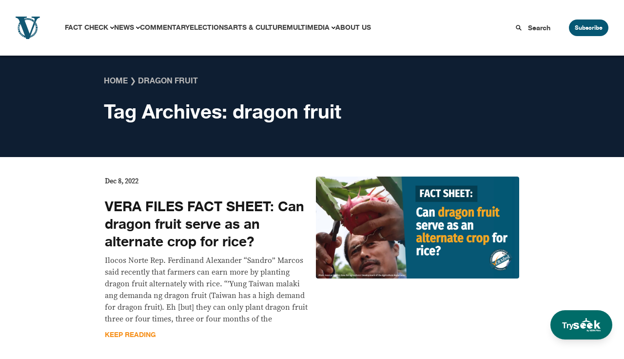

--- FILE ---
content_type: image/svg+xml
request_url: https://verafiles.org/wp-content/themes/vera3_tw/theme/images/verafiles-logo_reverse.svg
body_size: 33954
content:
<svg width="197" height="30" viewBox="0 0 197 30" fill="none" xmlns="http://www.w3.org/2000/svg">
<path d="M45.1026 24.2147H44.6798C44.5682 23.8818 44.3891 23.5236 44.1407 23.143C43.894 22.7624 43.6661 22.557 43.4554 22.5268C43.3407 22.5124 43.1977 22.4997 43.0279 22.4885C42.8582 22.4774 42.712 22.4726 42.5894 22.4726H42.3348V28.5889C42.3348 28.721 42.3584 28.8373 42.4055 28.9376C42.4527 29.0379 42.5438 29.1175 42.6822 29.1764C42.7655 29.2099 42.8943 29.2433 43.0704 29.2783C43.2464 29.3134 43.3941 29.3373 43.5183 29.3532V29.7815H39.2275V29.3532C39.3328 29.342 39.479 29.3261 39.6691 29.307C39.8593 29.2863 39.9882 29.2624 40.0574 29.2322C40.1988 29.1732 40.2931 29.0952 40.3387 28.9965C40.3858 28.8978 40.4094 28.7799 40.4094 28.6446V22.4742H40.1548C40.0322 22.4742 39.886 22.479 39.7163 22.4901C39.5465 22.5013 39.4035 22.514 39.2888 22.5283C39.0797 22.557 38.8518 22.7624 38.6035 23.1446C38.3567 23.5252 38.1776 23.8834 38.0644 24.2162H37.6416V21.9854H45.0995V24.2162L45.1026 24.2147Z" fill="white"/>
<path d="M54.6823 29.7815H51.7291C51.2198 28.9901 50.7954 28.3596 50.4575 27.8914C50.1196 27.4233 49.6999 26.8803 49.197 26.2656H48.8999V28.6334C48.8999 28.7656 48.9235 28.8771 48.9738 28.9694C49.0241 29.0618 49.1153 29.1382 49.2536 29.2003C49.3227 29.229 49.4296 29.2592 49.5758 29.2911C49.722 29.3229 49.8477 29.3436 49.953 29.3548V29.7831H45.8476V29.3548C45.9529 29.3436 46.0912 29.3277 46.2626 29.3086C46.4339 29.2879 46.5565 29.264 46.6288 29.2338C46.7655 29.1748 46.8582 29.1016 46.9054 29.0108C46.9526 28.9217 46.9761 28.807 46.9761 28.6669V23.1669C46.9761 23.0347 46.9557 22.9248 46.9164 22.8373C46.8771 22.7497 46.7812 22.6717 46.6288 22.6064C46.5125 22.5586 46.3773 22.5188 46.2186 22.4853C46.0614 22.4519 45.9372 22.428 45.8476 22.4137V21.9854H50.1652C51.1302 21.9854 51.8642 22.1382 52.364 22.444C52.8654 22.7497 53.1153 23.2131 53.1153 23.8309C53.1153 24.3771 52.9613 24.815 52.6517 25.1462C52.342 25.4774 51.8721 25.7369 51.2387 25.9232C51.4839 26.2449 51.7715 26.6191 52.0984 27.0443C52.4253 27.4694 52.7664 27.9041 53.12 28.3468C53.2316 28.4901 53.3857 28.6653 53.579 28.8723C53.7723 29.0793 53.9436 29.2067 54.0914 29.2545C54.1747 29.2799 54.28 29.3022 54.4089 29.3197C54.5377 29.3389 54.6289 29.3484 54.6823 29.3532V29.7815ZM50.9888 23.9838C50.9888 23.4631 50.8457 23.0841 50.5581 22.8436C50.2705 22.6032 49.8618 22.4838 49.329 22.4838H48.8999V25.7481H49.3117C49.843 25.7481 50.2563 25.6064 50.5487 25.3245C50.841 25.0427 50.9872 24.5952 50.9872 23.9838H50.9888Z" fill="white"/>
<path d="M63.8676 22.4121C63.7623 22.4232 63.6114 22.4471 63.4149 22.4869C63.2184 22.5268 63.0518 22.592 62.9182 22.6876C62.7815 22.7799 62.684 22.9439 62.6275 23.1828C62.5709 23.4217 62.5442 23.7783 62.5442 24.2545V27.1557C62.5442 28.0092 62.2581 28.6955 61.6876 29.2162C61.1155 29.7369 60.361 29.9965 59.4211 29.9965C58.3256 29.9965 57.4769 29.7449 56.8765 29.2433C56.2761 28.7417 55.9759 28.0411 55.9759 27.1446V23.1557C55.9759 23.0268 55.9507 22.9169 55.902 22.8261C55.8533 22.7354 55.7606 22.6525 55.6222 22.5793C55.5279 22.5315 55.4132 22.4933 55.2749 22.4646C55.1381 22.436 55.025 22.4153 54.9385 22.4041V21.9869H58.9748V22.4041C58.8584 22.4121 58.7421 22.4248 58.6227 22.4455C58.5032 22.4662 58.3822 22.4965 58.2596 22.5363C58.1229 22.5809 58.0301 22.6541 57.983 22.7561C57.9358 22.858 57.9123 22.9742 57.9123 23.1016V27.0363C57.9123 27.8102 58.0804 28.3723 58.4168 28.7242C58.7531 29.0761 59.2404 29.2513 59.8785 29.2513C60.5166 29.2513 60.9991 29.057 61.3575 28.6685C61.7143 28.2799 61.8935 27.7083 61.8935 26.9535V24.3102C61.8935 23.8404 61.862 23.4901 61.7992 23.2576C61.7363 23.0252 61.6388 22.858 61.5084 22.7545C61.4141 22.6732 61.2506 22.6 61.018 22.5347C60.7854 22.4694 60.6219 22.428 60.5276 22.4137V21.9854H63.8691V22.4137L63.8676 22.4121Z" fill="white"/>
<path d="M71.7168 24.2147H71.294C71.1824 23.8818 71.0033 23.5236 70.7549 23.143C70.5082 22.7624 70.2803 22.557 70.0696 22.5268C69.9549 22.5124 69.8119 22.4997 69.6421 22.4885C69.4724 22.4774 69.3262 22.4726 69.2036 22.4726H68.949V28.5889C68.949 28.721 68.9726 28.8373 69.0197 28.9376C69.0669 29.0379 69.158 29.1175 69.2964 29.1764C69.3797 29.2099 69.5085 29.2433 69.6846 29.2783C69.8606 29.3134 70.0083 29.3373 70.1325 29.3532V29.7815H65.8417V29.3532C65.947 29.342 66.0932 29.3261 66.2833 29.307C66.4735 29.2863 66.6024 29.2624 66.6716 29.2322C66.813 29.1732 66.9073 29.0952 66.9529 28.9965C67 28.8978 67.0236 28.7799 67.0236 28.6446V22.4742H66.769C66.6464 22.4742 66.5002 22.479 66.3305 22.4901C66.1607 22.5013 66.0177 22.514 65.903 22.5283C65.6939 22.557 65.466 22.7624 65.2177 23.1446C64.9709 23.5252 64.7918 23.8834 64.6786 24.2162H64.2558V21.9854H71.7137V24.2162L71.7168 24.2147Z" fill="white"/>
<path d="M81.8561 29.7812H77.6957V29.3528C77.7853 29.3449 77.9173 29.3353 78.0917 29.3194C78.2646 29.3051 78.3841 29.2828 78.4501 29.2541C78.5837 29.1984 78.6764 29.1267 78.7267 29.0375C78.777 28.9484 78.8022 28.8337 78.8022 28.6936V26.0057H75.5157V28.6331C75.5157 28.7573 75.5424 28.8687 75.5943 28.9691C75.6461 29.0694 75.7357 29.1442 75.863 29.2C75.9322 29.2286 76.0485 29.2605 76.2151 29.2939C76.3817 29.3273 76.5169 29.3465 76.6222 29.3544V29.7828H72.4618V29.3544C72.5514 29.3512 72.685 29.3385 72.861 29.3194C73.037 29.2987 73.1644 29.2748 73.2429 29.2445C73.3734 29.1968 73.463 29.1251 73.5149 29.028C73.5652 28.9309 73.5903 28.8162 73.5903 28.684V23.1665C73.5903 23.0375 73.5683 22.9309 73.5227 22.8417C73.4771 22.7525 73.3844 22.6761 73.2429 22.6108C73.1376 22.563 73.0009 22.52 72.8312 22.4818C72.6614 22.4436 72.5388 22.4213 72.4618 22.4133V21.985H76.6222V22.4133C76.5106 22.4213 76.377 22.4388 76.2214 22.4691C76.0658 22.4977 75.9463 22.5264 75.863 22.5519C75.7216 22.5996 75.6288 22.6761 75.5833 22.7796C75.5377 22.8831 75.5157 22.9945 75.5157 23.1124V25.442H78.8022V23.1665C78.8022 23.0375 78.7786 22.9309 78.7314 22.8417C78.6843 22.7525 78.59 22.6761 78.4501 22.6108C78.3558 22.5662 78.2301 22.5264 78.0729 22.4866C77.9157 22.4484 77.79 22.4229 77.6957 22.4117V21.9834H81.8561V22.4117C81.7397 22.4197 81.6109 22.434 81.4663 22.4579C81.3217 22.4818 81.1912 22.5121 81.0749 22.5487C80.9382 22.5965 80.8454 22.6713 80.7983 22.7748C80.7511 22.8767 80.7275 22.9898 80.7275 23.1092V28.6315C80.7275 28.7637 80.7511 28.8751 80.7983 28.9675C80.8454 29.0598 80.9382 29.1363 81.0749 29.1984C81.1613 29.235 81.2871 29.2684 81.4521 29.2971C81.6171 29.3258 81.7507 29.3449 81.8561 29.3528V29.7812Z" fill="white"/>
<path d="M90.2617 29.7812H85.9929V29.3528C86.0904 29.3449 86.235 29.3353 86.4236 29.3194C86.6137 29.3051 86.7442 29.2828 86.8165 29.2541C86.9501 29.1984 87.0413 29.1267 87.09 29.0375C87.1387 28.9484 87.1638 28.8337 87.1638 28.6936V23.1649C87.1638 23.0407 87.1403 22.9309 87.0931 22.8353C87.046 22.7398 86.9532 22.6633 86.8165 22.6044C86.73 22.5678 86.6012 22.5296 86.4314 22.4914C86.2617 22.4531 86.1155 22.4261 85.9913 22.4117V21.9834H90.2602V22.4117C90.1517 22.4229 90.0165 22.4388 89.8531 22.4579C89.6896 22.4786 89.5529 22.5073 89.4413 22.5423C89.2998 22.5901 89.2055 22.6649 89.1599 22.7652C89.1128 22.8656 89.0892 22.9802 89.0892 23.1092V28.6315C89.0892 28.7637 89.1128 28.8767 89.1631 28.9691C89.2118 29.063 89.3045 29.1395 89.4429 29.1968C89.5183 29.2302 89.644 29.2621 89.8201 29.2923C89.9961 29.3242 90.1423 29.3433 90.2617 29.3496V29.778V29.7812Z" fill="white"/>
<path d="M94.5054 29.9964C94.0354 29.9964 93.5969 29.9375 93.1898 29.818C92.7828 29.6986 92.4386 29.5585 92.1572 29.3976L91.7831 29.783H91.3226L91.2519 26.9645H91.7187C91.824 27.232 91.9576 27.5155 92.1195 27.8133C92.283 28.111 92.47 28.3769 92.6837 28.6126C92.9038 28.8578 93.1505 29.0585 93.424 29.2129C93.6975 29.3674 94.0166 29.4438 94.3812 29.4438C94.8732 29.4438 95.2504 29.3212 95.5129 29.0776C95.7754 28.834 95.9058 28.5266 95.9058 28.1556C95.9058 27.8515 95.7942 27.5951 95.5726 27.3881C95.351 27.1811 95.0052 27.0027 94.54 26.8515C94.2366 26.7527 93.9569 26.6604 93.7022 26.576C93.4476 26.4916 93.2071 26.4056 92.9839 26.3164C92.4668 26.1078 92.0833 25.8085 91.8319 25.4199C91.5804 25.0314 91.4547 24.5967 91.4547 24.1158C91.4547 23.8117 91.5191 23.5187 91.6495 23.2384C91.78 22.9582 91.9702 22.705 92.2185 22.482C92.4574 22.2734 92.7623 22.1031 93.1348 21.9709C93.5073 21.8387 93.9128 21.7734 94.3498 21.7734C94.7867 21.7734 95.1765 21.8339 95.549 21.955C95.9215 22.076 96.2139 22.197 96.4276 22.318L96.7577 21.9884H97.2292L97.2732 24.6476H96.8064C96.698 24.361 96.5706 24.068 96.4245 23.7687C96.2783 23.4693 96.1227 23.2209 95.9608 23.0218C95.7832 22.8085 95.5789 22.6397 95.3478 22.5123C95.1168 22.3849 94.8449 22.3228 94.5337 22.3228C94.1423 22.3228 93.8233 22.4343 93.5765 22.6588C93.3282 22.8833 93.2056 23.1604 93.2056 23.49C93.2056 23.8021 93.3124 24.0569 93.5278 24.2559C93.7431 24.455 94.0779 24.6285 94.5337 24.7782C94.8009 24.8706 95.0744 24.9613 95.3526 25.0537C95.6307 25.1461 95.8791 25.2336 96.096 25.318C96.6209 25.5234 97.0186 25.8069 97.2921 26.1683C97.5655 26.5298 97.7023 26.9789 97.7023 27.5139C97.7023 27.8515 97.6253 28.1779 97.4697 28.4932C97.3141 28.8085 97.105 29.0712 96.841 29.2798C96.5518 29.5107 96.217 29.689 95.8382 29.8133C95.4579 29.9375 95.0162 29.9996 94.5085 29.9996L94.5054 29.9964Z" fill="white"/>
<path d="M109.017 22.8533C109.398 23.2052 109.698 23.6304 109.921 24.1288C110.144 24.6272 110.254 25.1957 110.254 25.8326C110.254 26.4011 110.16 26.9409 109.973 27.4536C109.784 27.9664 109.514 28.4075 109.159 28.7785C108.786 29.1638 108.349 29.4632 107.846 29.6766C107.343 29.8915 106.744 29.9982 106.051 29.9982C105.49 29.9982 104.961 29.9043 104.462 29.718C103.964 29.5317 103.524 29.2594 103.144 28.9043C102.768 28.5555 102.469 28.1336 102.248 27.6352C102.028 27.1367 101.918 26.5826 101.918 25.9696C101.918 25.3565 102.025 24.7546 102.24 24.2355C102.455 23.718 102.751 23.2737 103.126 22.9027C103.499 22.5396 103.94 22.261 104.453 22.0651C104.965 21.8692 105.509 21.7705 106.087 21.7705C106.666 21.7705 107.202 21.8661 107.706 22.0555C108.211 22.2466 108.648 22.511 109.016 22.8517L109.017 22.8533ZM107.623 28.4345C107.787 28.1001 107.903 27.7227 107.975 27.3008C108.047 26.8788 108.084 26.4011 108.084 25.8692C108.084 25.4186 108.052 24.9791 107.989 24.5508C107.926 24.124 107.818 23.7418 107.667 23.409C107.511 23.0746 107.306 22.8071 107.049 22.6049C106.793 22.4027 106.473 22.3024 106.089 22.3024C105.435 22.3024 104.937 22.6176 104.597 23.2466C104.258 23.8756 104.088 24.7641 104.088 25.9138C104.088 26.4011 104.126 26.8629 104.2 27.296C104.274 27.7291 104.39 28.1065 104.55 28.4297C104.714 28.7562 104.92 29.011 105.168 29.1925C105.418 29.374 105.724 29.4648 106.091 29.4648C106.457 29.4648 106.755 29.3724 107.013 29.1893C107.269 29.0062 107.474 28.7546 107.626 28.4361L107.623 28.4345Z" fill="white"/>
<path d="M120.177 22.4121C120.071 22.4232 119.92 22.4471 119.724 22.4869C119.527 22.5252 119.361 22.592 119.227 22.6876C119.089 22.7799 118.993 22.9439 118.936 23.1828C118.88 23.4217 118.852 23.7783 118.852 24.2545V27.1557C118.852 28.0092 118.565 28.6955 117.995 29.2162C117.424 29.7369 116.668 29.9965 115.729 29.9965C114.633 29.9965 113.784 29.7449 113.185 29.2433C112.585 28.7417 112.285 28.0411 112.285 27.1446V23.1557C112.285 23.0268 112.261 22.9169 112.211 22.8261C112.162 22.7338 112.07 22.6525 111.931 22.5793C111.837 22.5315 111.722 22.4933 111.584 22.4646C111.447 22.436 111.334 22.4153 111.247 22.4041V21.9869H115.282V22.4041C115.166 22.4121 115.05 22.4248 114.93 22.4455C114.811 22.4662 114.69 22.4965 114.567 22.5363C114.43 22.5809 114.338 22.6541 114.29 22.7561C114.243 22.858 114.22 22.9742 114.22 23.1016V27.0363C114.22 27.8102 114.388 28.3723 114.724 28.7242C115.061 29.0761 115.548 29.2513 116.186 29.2513C116.824 29.2513 117.307 29.057 117.665 28.6685C118.023 28.2799 118.201 27.7083 118.201 26.9535V24.3102C118.201 23.8404 118.169 23.4901 118.107 23.2576C118.044 23.0252 117.946 22.858 117.816 22.7545C117.721 22.6732 117.558 22.6 117.325 22.5347C117.093 22.4694 116.928 22.428 116.835 22.4137V21.9854H120.177V22.4137V22.4121Z" fill="white"/>
<path d="M129.708 29.7815H126.754C126.245 28.9901 125.821 28.3596 125.483 27.8914C125.145 27.4233 124.725 26.8803 124.222 26.2656H123.925V28.6334C123.925 28.7656 123.95 28.8771 123.999 28.9694C124.048 29.0618 124.14 29.1382 124.279 29.2003C124.348 29.229 124.455 29.2592 124.601 29.2911C124.747 29.3229 124.873 29.3436 124.978 29.3548V29.7831H120.873V29.3548C120.978 29.3436 121.116 29.3277 121.288 29.3086C121.459 29.2879 121.582 29.264 121.654 29.2338C121.791 29.1748 121.883 29.1016 121.931 29.0108C121.978 28.9217 122.001 28.807 122.001 28.6669V23.1669C122.001 23.0347 121.981 22.9248 121.942 22.8373C121.902 22.7497 121.806 22.6717 121.654 22.6064C121.538 22.5586 121.402 22.5188 121.244 22.4853C121.087 22.4519 120.962 22.428 120.873 22.4137V21.9854H125.19C126.155 21.9854 126.889 22.1382 127.389 22.444C127.889 22.7497 128.141 23.2131 128.141 23.8309C128.141 24.3771 127.986 24.815 127.677 25.1462C127.367 25.4774 126.897 25.7369 126.264 25.9232C126.509 26.2449 126.797 26.6191 127.124 27.0443C127.451 27.4694 127.792 27.9041 128.147 28.3468C128.258 28.4901 128.412 28.6653 128.606 28.8723C128.799 29.0793 128.97 29.2067 129.118 29.2545C129.201 29.2799 129.307 29.3022 129.436 29.3197C129.564 29.3389 129.656 29.3484 129.709 29.3532V29.7815H129.708ZM126.014 23.9838C126.014 23.4631 125.871 23.0841 125.583 22.8436C125.296 22.6032 124.887 22.4838 124.354 22.4838H123.925V25.7481H124.337C124.868 25.7481 125.28 25.6064 125.574 25.3245C125.866 25.0427 126.014 24.5952 126.014 23.9838Z" fill="white"/>
<path d="M139.946 26.2051C140.177 26.3659 140.365 26.5682 140.51 26.8118C140.655 27.0554 140.727 27.342 140.727 27.6717C140.727 28.0682 140.645 28.401 140.48 28.6748C140.315 28.9471 140.079 29.1637 139.773 29.3197C139.448 29.4885 139.072 29.608 138.648 29.6764C138.223 29.7449 137.723 29.7815 137.148 29.7815H133.151V29.3532C133.263 29.342 133.404 29.3261 133.574 29.3038C133.744 29.2815 133.863 29.2561 133.932 29.2274C134.066 29.1717 134.157 29.1 134.206 29.0108C134.255 28.9217 134.28 28.8054 134.28 28.6621V23.1669C134.28 23.0347 134.259 22.9248 134.22 22.8373C134.181 22.7497 134.085 22.6717 133.932 22.6064C133.821 22.5586 133.69 22.5188 133.543 22.4885C133.395 22.4583 133.264 22.4328 133.153 22.4137V21.9854H137.335C138.388 21.9854 139.147 22.1318 139.613 22.4248C140.079 22.7178 140.312 23.151 140.312 23.721C140.312 23.9854 140.26 24.2162 140.155 24.4169C140.05 24.6159 139.9 24.7895 139.705 24.936C139.528 25.0713 139.317 25.1892 139.07 25.2879C138.824 25.3866 138.561 25.4694 138.278 25.5347V25.6398C138.56 25.6685 138.853 25.7322 139.157 25.8293C139.46 25.9264 139.724 26.0522 139.949 26.2051H139.946ZM138.2 23.858C138.2 23.4264 138.079 23.0889 137.838 22.8468C137.598 22.6048 137.238 22.4838 136.757 22.4838C136.688 22.4838 136.598 22.4869 136.488 22.4917C136.378 22.4965 136.282 22.5013 136.203 22.5061V25.3962H136.486C137.073 25.3962 137.503 25.2576 137.783 24.9806C138.061 24.7035 138.201 24.3293 138.201 23.8564L138.2 23.858ZM138.578 27.6032C138.578 27.0602 138.42 26.643 138.101 26.3532C137.782 26.0634 137.326 25.9185 136.728 25.9185C136.659 25.9185 136.568 25.9217 136.455 25.9264C136.34 25.9312 136.257 25.936 136.202 25.9408V28.7975C136.235 28.9328 136.336 29.0475 136.505 29.1414C136.675 29.2354 136.881 29.2815 137.123 29.2815C137.554 29.2815 137.903 29.135 138.173 28.842C138.442 28.549 138.577 28.135 138.577 27.6032H138.578Z" fill="white"/>
<path d="M150.725 22.4121C150.619 22.4232 150.469 22.4471 150.272 22.4869C150.076 22.5252 149.909 22.592 149.775 22.6876C149.637 22.7799 149.541 22.9439 149.485 23.1828C149.428 23.4217 149.4 23.7783 149.4 24.2545V27.1557C149.4 28.0092 149.114 28.6955 148.543 29.2162C147.973 29.7369 147.217 29.9965 146.277 29.9965C145.181 29.9965 144.332 29.7449 143.734 29.2433C143.133 28.7417 142.833 28.0411 142.833 27.1446V23.1557C142.833 23.0268 142.809 22.9169 142.759 22.8261C142.71 22.7338 142.618 22.6525 142.479 22.5793C142.385 22.5315 142.27 22.4933 142.132 22.4646C141.995 22.436 141.882 22.4153 141.796 22.4041V21.9869H145.83V22.4041C145.714 22.4121 145.598 22.4248 145.478 22.4455C145.359 22.4662 145.238 22.4965 145.115 22.5363C144.978 22.5809 144.886 22.6541 144.839 22.7561C144.791 22.858 144.768 22.9742 144.768 23.1016V27.0363C144.768 27.8102 144.936 28.3723 145.272 28.7242C145.609 29.0761 146.096 29.2513 146.734 29.2513C147.372 29.2513 147.855 29.057 148.213 28.6685C148.571 28.2799 148.749 27.7083 148.749 26.9535V24.3102C148.749 23.8404 148.718 23.4901 148.655 23.2576C148.592 23.0252 148.494 22.858 148.364 22.7545C148.27 22.6732 148.106 22.6 147.874 22.5347C147.641 22.4694 147.476 22.428 147.383 22.4137V21.9854H150.725V22.4137V22.4121Z" fill="white"/>
<path d="M154.648 29.9964C154.178 29.9964 153.739 29.9375 153.332 29.818C152.925 29.6986 152.581 29.5585 152.3 29.3976L151.926 29.783H151.465L151.394 26.9645H151.861C151.966 27.232 152.1 27.5155 152.262 27.8133C152.424 28.111 152.612 28.3769 152.826 28.6126C153.046 28.8578 153.293 29.0585 153.566 29.2129C153.84 29.3674 154.159 29.4438 154.524 29.4438C155.016 29.4438 155.393 29.3212 155.655 29.0776C155.918 28.834 156.048 28.5266 156.048 28.1556C156.048 27.8515 155.937 27.5951 155.715 27.3881C155.493 27.1811 155.148 27.0027 154.682 26.8515C154.379 26.7527 154.099 26.6604 153.845 26.576C153.59 26.4916 153.35 26.4056 153.126 26.3164C152.609 26.1078 152.224 25.8085 151.974 25.4199C151.723 25.0314 151.597 24.5967 151.597 24.1158C151.597 23.8117 151.661 23.5187 151.792 23.2384C151.922 22.9582 152.113 22.705 152.361 22.482C152.6 22.2734 152.905 22.1031 153.277 21.9709C153.65 21.8387 154.055 21.7734 154.492 21.7734C154.929 21.7734 155.319 21.8339 155.691 21.955C156.064 22.076 156.356 22.197 156.57 22.318L156.9 21.9884H157.372L157.416 24.6476H156.949C156.84 24.361 156.713 24.068 156.567 23.7687C156.421 23.4693 156.265 23.2209 156.103 23.0218C155.926 22.8085 155.721 22.6397 155.49 22.5123C155.259 22.3849 154.987 22.3228 154.676 22.3228C154.286 22.3228 153.966 22.4343 153.719 22.6588C153.471 22.8833 153.348 23.1604 153.348 23.49C153.348 23.8021 153.455 24.0569 153.67 24.2559C153.885 24.4534 154.22 24.6285 154.676 24.7782C154.943 24.8706 155.217 24.9613 155.495 25.0537C155.773 25.1461 156.021 25.2336 156.238 25.318C156.763 25.5234 157.161 25.8069 157.434 26.1683C157.708 26.5298 157.845 26.9789 157.845 27.5139C157.845 27.8515 157.766 28.1779 157.612 28.4932C157.458 28.8085 157.247 29.0712 156.983 29.2798C156.694 29.5107 156.359 29.689 155.981 29.8133C155.602 29.9375 155.159 29.9996 154.651 29.9996L154.648 29.9964Z" fill="white"/>
<path d="M163.165 29.7812H158.896V29.3528C158.994 29.3449 159.138 29.3353 159.327 29.3194C159.517 29.3051 159.648 29.2828 159.72 29.2541C159.853 29.1984 159.945 29.1267 159.993 29.0375C160.042 28.9484 160.067 28.8337 160.067 28.6936V23.1649C160.067 23.0407 160.044 22.9309 159.996 22.8353C159.949 22.7398 159.857 22.6633 159.72 22.6044C159.633 22.5678 159.504 22.5296 159.335 22.4914C159.165 22.4531 159.019 22.4261 158.895 22.4117V21.9834H163.163V22.4117C163.055 22.4229 162.92 22.4388 162.756 22.4579C162.593 22.477 162.456 22.5073 162.345 22.5423C162.203 22.5901 162.109 22.6649 162.063 22.7652C162.016 22.8656 161.993 22.9802 161.993 23.1092V28.6315C161.993 28.7637 162.018 28.8767 162.066 28.9691C162.115 29.063 162.208 29.1395 162.346 29.1968C162.422 29.2302 162.547 29.2621 162.723 29.2923C162.899 29.3226 163.046 29.3433 163.165 29.3496V29.778V29.7812Z" fill="white"/>
<path d="M173.023 22.4124C172.922 22.4235 172.776 22.4442 172.589 22.4729C172.401 22.5015 172.231 22.5732 172.08 22.6878C171.946 22.7866 171.85 22.9569 171.795 23.1958C171.739 23.4362 171.711 23.7882 171.711 24.2531V29.8248H170.746L165.95 23.7961V27.4554C165.95 27.9092 165.98 28.2547 166.04 28.492C166.099 28.7276 166.197 28.9012 166.331 29.0111C166.428 29.0923 166.584 29.1624 166.797 29.2261C167.011 29.2882 167.181 29.3311 167.307 29.3519V29.7802H163.998V29.3519C164.139 29.3407 164.301 29.3136 164.484 29.2722C164.666 29.2308 164.818 29.1655 164.943 29.0764C165.084 28.9697 165.18 28.8104 165.233 28.5955C165.285 28.3805 165.312 28.0206 165.312 27.5159V23.8232C165.312 23.6401 165.284 23.4665 165.227 23.3041C165.171 23.1417 165.083 23.0015 164.965 22.8837C164.837 22.7595 164.693 22.6608 164.528 22.5891C164.363 22.5175 164.176 22.4617 163.967 22.4219V21.9824H166.863L171.071 27.2547V24.3057C171.071 23.8375 171.041 23.4888 170.978 23.2595C170.915 23.0302 170.819 22.8614 170.686 22.7515C170.58 22.6671 170.425 22.5955 170.219 22.535C170.013 22.4745 169.846 22.4331 169.721 22.4108V21.9824H173.025V22.4108L173.023 22.4124Z" fill="white"/>
<path d="M180.629 23.9731H180.217C180.111 23.6769 179.931 23.3776 179.675 23.075C179.418 22.7725 179.162 22.5941 178.909 22.5384C178.801 22.5129 178.65 22.497 178.456 22.4922C178.263 22.4875 178.103 22.4843 177.977 22.4843H176.86V25.4906H177.652C177.851 25.4906 178.032 25.4668 178.194 25.419C178.357 25.3712 178.505 25.2804 178.639 25.1435C178.722 25.0591 178.805 24.911 178.89 24.6976C178.975 24.4859 179.03 24.2996 179.055 24.1419H179.467V27.3951H179.055C179.033 27.2406 178.978 27.048 178.89 26.8155C178.802 26.583 178.717 26.4222 178.639 26.3346C178.519 26.2024 178.378 26.1117 178.216 26.0623C178.053 26.0129 177.865 25.9875 177.652 25.9875H176.86V28.2343C176.86 28.4683 176.877 28.6547 176.911 28.7916C176.946 28.9285 177.01 29.0336 177.105 29.1069C177.196 29.1769 177.319 29.2215 177.476 29.2438C177.633 29.2661 177.847 29.2773 178.119 29.2773C178.246 29.2773 178.397 29.2757 178.574 29.2725C178.752 29.2693 178.908 29.2582 179.041 29.239C179.194 29.2199 179.335 29.1929 179.467 29.1562C179.599 29.1196 179.698 29.0671 179.763 28.997C179.935 28.8171 180.132 28.5432 180.349 28.1754C180.566 27.8075 180.709 27.532 180.778 27.3489H181.174L181.028 29.7773H173.809V29.3489C173.909 29.341 174.048 29.3266 174.221 29.3043C174.394 29.282 174.518 29.2566 174.59 29.2279C174.727 29.169 174.819 29.0957 174.867 29.005C174.914 28.9158 174.937 28.8011 174.937 28.661V23.161C174.937 23.0289 174.917 22.9206 174.878 22.8346C174.838 22.7486 174.742 22.6706 174.59 22.6005C174.496 22.5559 174.364 22.5161 174.194 22.4795C174.024 22.4429 173.895 22.419 173.809 22.4078V21.9795H180.632V23.9683L180.629 23.9731Z" fill="white"/>
<path d="M185.344 29.9964C184.874 29.9964 184.435 29.9375 184.028 29.818C183.621 29.6986 183.277 29.5585 182.996 29.3976L182.622 29.783H182.161L182.09 26.9645H182.557C182.662 27.232 182.796 27.5155 182.958 27.8133C183.12 28.111 183.308 28.3769 183.522 28.6126C183.742 28.8578 183.989 29.0585 184.262 29.2129C184.536 29.3674 184.855 29.4438 185.22 29.4438C185.712 29.4438 186.089 29.3212 186.351 29.0776C186.614 28.834 186.744 28.5266 186.744 28.1556C186.744 27.8515 186.633 27.5951 186.411 27.3881C186.189 27.1811 185.844 27.0027 185.378 26.8515C185.075 26.7527 184.795 26.6604 184.541 26.576C184.286 26.4916 184.046 26.4056 183.822 26.3164C183.305 26.1078 182.92 25.8085 182.67 25.4199C182.419 25.0314 182.293 24.5967 182.293 24.1158C182.293 23.8117 182.358 23.5187 182.488 23.2384C182.618 22.9582 182.809 22.705 183.057 22.482C183.296 22.2734 183.601 22.1031 183.973 21.9709C184.346 21.8387 184.751 21.7734 185.188 21.7734C185.625 21.7734 186.015 21.8339 186.387 21.955C186.76 22.076 187.052 22.197 187.266 22.318L187.596 21.9884H188.068L188.112 24.6476H187.645C187.536 24.361 187.409 24.068 187.263 23.7687C187.117 23.4693 186.961 23.2209 186.799 23.0218C186.622 22.8085 186.417 22.6397 186.186 22.5123C185.955 22.3849 185.683 22.3228 185.372 22.3228C184.982 22.3228 184.662 22.4343 184.415 22.6588C184.167 22.8833 184.044 23.1604 184.044 23.49C184.044 23.8021 184.151 24.0569 184.366 24.2559C184.582 24.4534 184.916 24.6285 185.372 24.7782C185.639 24.8706 185.913 24.9613 186.191 25.0537C186.469 25.1461 186.718 25.2336 186.934 25.318C187.459 25.5234 187.857 25.8069 188.13 26.1683C188.404 26.5298 188.541 26.9789 188.541 27.5139C188.541 27.8515 188.462 28.1779 188.308 28.4932C188.154 28.8085 187.943 29.0712 187.679 29.2798C187.39 29.5107 187.055 29.689 186.677 29.8133C186.298 29.9375 185.855 29.9996 185.347 29.9996L185.344 29.9964Z" fill="white"/>
<path d="M192.852 29.9964C192.382 29.9964 191.943 29.9375 191.536 29.818C191.129 29.6986 190.785 29.5585 190.504 29.3976L190.13 29.783H189.669L189.598 26.9645H190.065C190.171 27.232 190.304 27.5155 190.466 27.8133C190.628 28.111 190.817 28.3769 191.03 28.6126C191.25 28.8578 191.497 29.0585 191.771 29.2129C192.044 29.3674 192.363 29.4438 192.728 29.4438C193.22 29.4438 193.597 29.3212 193.859 29.0776C194.122 28.834 194.252 28.5266 194.252 28.1556C194.252 27.8515 194.141 27.5951 193.919 27.3881C193.698 27.1811 193.352 27.0027 192.887 26.8515C192.583 26.7527 192.303 26.6604 192.049 26.576C191.794 26.4916 191.554 26.4056 191.331 26.3164C190.813 26.1078 190.428 25.8085 190.178 25.4199C189.927 25.0314 189.801 24.5967 189.801 24.1158C189.801 23.8117 189.866 23.5187 189.996 23.2384C190.127 22.9582 190.317 22.705 190.565 22.482C190.804 22.2734 191.109 22.1031 191.481 21.9709C191.854 21.8387 192.259 21.7734 192.696 21.7734C193.133 21.7734 193.523 21.8339 193.896 21.955C194.268 22.076 194.56 22.197 194.774 22.318L195.104 21.9884H195.576L195.62 24.6476H195.153C195.045 24.361 194.917 24.068 194.771 23.7687C194.625 23.4693 194.469 23.2209 194.307 23.0218C194.13 22.8085 193.925 22.6397 193.694 22.5123C193.463 22.3849 193.191 22.3228 192.88 22.3228C192.49 22.3228 192.17 22.4343 191.923 22.6588C191.675 22.8833 191.552 23.1604 191.552 23.49C191.552 23.8021 191.659 24.0569 191.874 24.2559C192.09 24.4534 192.424 24.6285 192.88 24.7782C193.147 24.8706 193.421 24.9613 193.699 25.0537C193.977 25.1461 194.226 25.2336 194.443 25.318C194.968 25.5234 195.365 25.8069 195.639 26.1683C195.912 26.5298 196.049 26.9789 196.049 27.5139C196.049 27.8515 195.97 28.1779 195.816 28.4932C195.662 28.8085 195.452 29.0712 195.188 29.2798C194.898 29.5107 194.564 29.689 194.185 29.8133C193.806 29.9375 193.363 29.9996 192.855 29.9996L192.852 29.9964Z" fill="white"/>
<path d="M58.9229 2.75043C58.6369 2.7775 58.365 2.83005 58.1056 2.90807C57.8463 2.98769 57.5775 3.1103 57.3009 3.27591C56.9284 3.49565 56.6408 3.72973 56.438 3.97973C56.2353 4.22973 56.0341 4.57368 55.8345 5.01158C55.5657 5.61667 55.1901 6.50043 54.706 7.66126C54.2219 8.82368 53.6671 10.1453 53.0447 11.6262C52.4914 12.959 51.891 14.4176 51.2466 16.0052C50.6022 17.5928 49.9861 19.1135 49.3967 20.5689H46.7876C45.5758 17.5625 44.3435 14.5068 43.0893 11.4033C41.835 8.29979 40.9517 6.14374 40.4409 4.93355C40.2413 4.49565 40.0495 4.16444 39.8625 3.93992C39.677 3.71699 39.38 3.4861 38.9729 3.24884C38.679 3.08164 38.4197 2.9654 38.1949 2.90011C37.9701 2.83483 37.6715 2.77591 37.299 2.72336V1.69788H47.2795V2.69788C46.3459 2.81253 45.7125 2.93196 45.3793 3.05935C45.0461 3.18674 44.8795 3.34597 44.8795 3.53865C44.8795 3.63578 44.8952 3.73769 44.9251 3.84756C44.9549 3.95744 45.0005 4.10394 45.0618 4.28865C45.3384 5.05935 45.8398 6.3189 46.5675 8.06572C47.2937 9.81253 48.3719 12.4781 49.799 16.0594C50.6729 13.8794 51.399 12.0355 51.979 10.5291C52.559 9.02272 53.0682 7.69152 53.5099 6.53546C53.7268 5.97495 53.906 5.45107 54.049 4.9654C54.192 4.47973 54.2627 4.11349 54.2627 3.86667C54.2627 3.58642 54.0631 3.35234 53.6655 3.16285C53.2678 2.97495 52.5323 2.83642 51.4603 2.74884V1.69629H58.9229V2.74884V2.75043Z" fill="white"/>
<path d="M76.3331 6.45718H75.346C75.0945 5.75018 74.6623 5.03361 74.0478 4.30909C73.4332 3.58457 72.8234 3.15623 72.2183 3.02565C71.9589 2.96514 71.5974 2.92693 71.1338 2.91419C70.6701 2.90145 70.2882 2.89508 69.9848 2.89508H67.3113V10.0878H69.2068C69.6831 10.0878 70.1153 10.0304 70.5051 9.91737C70.8949 9.80432 71.2485 9.58457 71.5691 9.25973C71.7688 9.0575 71.9699 8.70241 72.1727 8.19444C72.3754 7.68648 72.5075 7.24381 72.5688 6.86642H73.5558V14.6515H72.5688C72.5169 14.2836 72.3849 13.8202 72.1727 13.2645C71.9605 12.7072 71.7593 12.325 71.5691 12.1132C71.2831 11.7979 70.9467 11.5814 70.5569 11.462C70.1672 11.3441 69.7176 11.2852 69.2068 11.2852H67.3113V16.6626C67.3113 17.2231 67.3522 17.669 67.4339 17.997C67.5156 18.325 67.6697 18.5782 67.8944 18.7534C68.1113 18.9206 68.4068 19.0288 68.784 19.0814C69.1597 19.1339 69.6736 19.161 70.3228 19.161C70.6261 19.161 70.9892 19.1562 71.4135 19.1483C71.8379 19.1403 72.2088 19.1132 72.5295 19.0686C72.8925 19.0257 73.232 18.9588 73.548 18.8712C73.8639 18.7836 74.0996 18.6562 74.2552 18.4906C74.6702 18.0607 75.1386 17.4062 75.6572 16.5241C76.1759 15.6419 76.5185 14.9843 76.682 14.5448H77.6297L77.2793 20.3569H60.0043V19.3314C60.2464 19.3139 60.5749 19.2788 60.9914 19.2263C61.4063 19.1737 61.7002 19.1116 61.8731 19.0416C62.2016 18.9015 62.4232 18.7231 62.5348 18.5097C62.6464 18.2948 62.703 18.0209 62.703 17.6881V4.52565C62.703 4.21037 62.6558 3.94922 62.56 3.7438C62.4641 3.53839 62.2362 3.35209 61.8715 3.18489C61.6468 3.07979 61.3309 2.98266 60.9238 2.89508C60.5167 2.8075 60.2102 2.75017 60.0027 2.7247V1.69922H76.3315V6.45877L76.3331 6.45718Z" fill="white"/>
<path d="M101.036 20.3562H93.9679C92.7483 18.4629 91.7345 16.955 90.9266 15.8324C90.1187 14.7098 89.1128 13.4136 87.912 11.9406H87.2V17.6078C87.2 17.9231 87.2582 18.1906 87.3745 18.4104C87.4908 18.6301 87.714 18.8133 88.0425 18.9629C88.2075 19.033 88.4637 19.1062 88.8142 19.1795C89.1647 19.2543 89.4649 19.3037 89.7164 19.3308V20.3562H79.8915V19.3308C80.1429 19.3053 80.473 19.2671 80.8848 19.2193C81.295 19.1715 81.5874 19.1126 81.7603 19.0426C82.0888 18.9024 82.3104 18.7241 82.422 18.5107C82.5335 18.2957 82.5901 18.0219 82.5901 17.6891V4.52663C82.5901 4.21134 82.543 3.9486 82.4471 3.73841C82.3512 3.52822 82.1233 3.34351 81.7587 3.18586C81.4821 3.0728 81.1551 2.97567 80.7795 2.89605C80.4023 2.81644 80.1068 2.7607 79.8899 2.72567V1.7002H90.2209C92.5314 1.7002 94.2854 2.06644 95.4846 2.79892C96.6823 3.5314 97.2827 4.63809 97.2827 6.11899C97.2827 7.42472 96.9133 8.47567 96.1731 9.26867C95.4328 10.0617 94.3058 10.6827 92.7923 11.1285C93.3801 11.9008 94.0669 12.7941 94.8497 13.8117C95.6324 14.8292 96.4481 15.8674 97.2969 16.9279C97.5656 17.2703 97.9303 17.6891 98.3939 18.1843C98.856 18.6795 99.2662 18.9836 99.6199 19.0983C99.8195 19.1604 100.073 19.2129 100.379 19.2559C100.686 19.3005 100.904 19.326 101.034 19.3355V20.361L101.036 20.3562ZM92.1966 6.48363C92.1966 5.23841 91.8524 4.32918 91.1655 3.75433C90.4771 3.18109 89.4979 2.89287 88.2264 2.89287H87.2016V10.7034H88.1886C89.4602 10.7034 90.4472 10.3658 91.1482 9.69064C91.8492 9.01548 92.1997 7.94701 92.1997 6.48204L92.1966 6.48363Z" fill="white"/>
<path d="M121.794 20.3565H111.761V19.3311C112.228 19.296 112.775 19.2101 113.407 19.0747C114.037 18.9394 114.353 18.7706 114.353 18.5683C114.353 18.4983 114.347 18.4186 114.334 18.3311C114.322 18.2435 114.284 18.1257 114.224 17.976L112.653 14.1097H106.295C106.149 14.4696 105.987 14.89 105.811 15.3725C105.635 15.855 105.482 16.2849 105.354 16.6607C105.19 17.1511 105.093 17.5062 105.063 17.726C105.033 17.9457 105.017 18.0986 105.017 18.1862C105.017 18.4664 105.226 18.7053 105.646 18.9027C106.066 19.1002 106.763 19.2419 107.739 19.3295V20.355H100.186V19.3295C100.472 19.312 100.794 19.2658 101.152 19.1909C101.511 19.1161 101.795 19.0142 102.003 18.882C102.358 18.6718 102.658 18.4123 102.905 18.1066C103.152 17.7992 103.357 17.4362 103.521 17.0158C104.525 14.5524 105.53 12.0843 106.539 9.61292C107.546 7.13999 108.66 4.41387 109.88 1.43457H112.477C114.173 5.66069 115.501 8.99986 116.461 11.4553C117.421 13.9091 118.239 15.9441 118.914 17.5572C119.026 17.8199 119.169 18.0588 119.344 18.2737C119.516 18.4887 119.763 18.6925 120.084 18.8852C120.326 19.0253 120.607 19.1304 120.928 19.2005C121.248 19.2706 121.538 19.3151 121.797 19.3327V20.3581L121.794 20.3565ZM112.117 12.8088L109.451 6.06355L106.825 12.8088H112.117Z" fill="white"/>
<path d="M146.696 6.6817H145.684C145.434 5.95718 144.991 5.18489 144.356 4.36801C143.721 3.55113 143.119 3.10368 142.549 3.02565C142.289 2.99062 141.944 2.96037 141.511 2.9333C141.079 2.90782 140.681 2.89349 140.32 2.89349H137.456V10.204H139.286C139.804 10.204 140.254 10.1451 140.636 10.0272C141.016 9.90941 141.354 9.69604 141.648 9.3903C141.865 9.17056 142.074 8.80432 142.278 8.29158C142.481 7.77884 142.605 7.33776 142.648 6.96992H143.635V14.8202H142.648C142.613 14.4253 142.479 13.946 142.245 13.3807C142.011 12.8155 141.813 12.4413 141.648 12.2565C141.397 11.9763 141.077 11.7677 140.688 11.6323C140.298 11.497 139.831 11.4285 139.286 11.4285H137.456V17.6085C137.456 17.9237 137.514 18.1929 137.631 18.4174C137.747 18.6403 137.97 18.8234 138.299 18.9636C138.489 19.0432 138.751 19.1148 139.085 19.1801C139.418 19.2454 139.748 19.2964 140.078 19.3314V20.3569H130.149V19.3314C130.399 19.3059 130.734 19.2677 131.149 19.2199C131.564 19.1722 131.855 19.1132 132.018 19.0432C132.329 18.9206 132.546 18.7502 132.667 18.5304C132.788 18.3107 132.848 18.0304 132.848 17.6881V4.52565C132.848 4.22788 132.794 3.96673 132.686 3.7438C132.578 3.52087 132.354 3.33457 132.018 3.18489C131.776 3.07979 131.455 2.98266 131.058 2.89508C130.66 2.8075 130.357 2.75017 130.149 2.7247V1.69922H146.698V6.6833L146.696 6.6817Z" fill="white"/>
<path d="M156.773 20.3567H148.57V19.3965C148.795 19.379 149.016 19.3567 149.232 19.3312C149.449 19.3057 149.634 19.2612 149.79 19.199C150.066 19.094 150.261 18.9427 150.374 18.7452C150.488 18.5478 150.543 18.2866 150.543 17.9634V10.3105C150.543 10.0032 150.473 9.73408 150.335 9.50159C150.197 9.26911 150.024 9.0828 149.816 8.94268C149.661 8.83758 149.425 8.73726 149.109 8.64013C148.793 8.54459 148.506 8.48249 148.246 8.45542V7.49523L154.605 7.15287L154.8 7.35032V17.7914C154.8 18.0987 154.865 18.3599 154.995 18.5733C155.126 18.7882 155.311 18.9475 155.553 19.0526C155.726 19.1322 155.916 19.2022 156.124 19.2627C156.331 19.3248 156.548 19.3678 156.773 19.3949V20.3551V20.3567ZM154.877 2.42038C154.877 3.08599 154.624 3.65446 154.118 4.12261C153.612 4.59236 153.013 4.82643 152.32 4.82643C151.627 4.82643 151.016 4.59236 150.51 4.12261C150.003 3.65446 149.75 3.08599 149.75 2.42038C149.75 1.75478 150.003 1.18471 150.51 0.710192C151.016 0.237262 151.619 0 152.32 0C153.021 0 153.623 0.237262 154.125 0.710192C154.626 1.18312 154.877 1.75318 154.877 2.42038Z" fill="white"/>
<path d="M166.613 20.3567H158.436V19.3965C158.662 19.379 158.882 19.3567 159.096 19.3312C159.31 19.3057 159.498 19.2612 159.665 19.199C159.943 19.094 160.133 18.9427 160.234 18.7452C160.334 18.5478 160.385 18.2866 160.385 17.9634V3.39331C160.385 3.06051 160.317 2.75159 160.184 2.46656C160.05 2.18153 159.869 1.96497 159.644 1.81529C159.472 1.70064 159.209 1.59236 158.859 1.48726C158.508 1.38217 158.198 1.32007 157.931 1.30255V0.342356L164.473 0L164.668 0.210192V17.7914C164.668 18.1162 164.724 18.379 164.837 18.5796C164.951 18.7819 165.134 18.9395 165.386 19.0526C165.56 19.1322 165.743 19.2022 165.934 19.2627C166.126 19.3248 166.353 19.3678 166.613 19.3949V20.3551V20.3567Z" fill="white"/>
<path d="M182.505 17.2135C182.202 17.7135 181.837 18.1848 181.408 18.6275C180.979 19.0702 180.493 19.4492 179.948 19.7644C179.368 20.0972 178.782 20.3504 178.189 20.5208C177.597 20.6912 176.915 20.7772 176.144 20.7772C174.864 20.7772 173.759 20.5925 172.828 20.2246C171.898 19.8568 171.129 19.3616 170.524 18.739C169.917 18.1164 169.466 17.3823 169.168 16.5367C168.869 15.6912 168.72 14.7724 168.72 13.782C168.72 12.8871 168.881 12.0304 169.207 11.2119C169.531 10.3918 169.993 9.66253 170.588 9.02241C171.176 8.39979 171.918 7.89661 172.814 7.50967C173.71 7.12432 174.711 6.93164 175.819 6.93164C177.031 6.93164 178.026 7.08132 178.804 7.37909C179.582 7.67686 180.228 8.08929 180.737 8.61476C181.231 9.11476 181.589 9.70394 181.814 10.3839C182.038 11.0638 182.152 11.7756 182.152 12.5208V13.3759H173.378C173.378 15.1737 173.719 16.5415 174.403 17.4794C175.087 18.4173 176.173 18.8871 177.661 18.8871C178.474 18.8871 179.206 18.6609 179.855 18.2103C180.504 17.7597 181.058 17.1864 181.517 16.4937L182.504 17.2167L182.505 17.2135ZM177.546 12.2167C177.546 11.6912 177.521 11.1514 177.468 10.5988C177.416 10.0463 177.325 9.59565 177.196 9.24374C177.048 8.83132 176.847 8.52081 176.592 8.31062C176.338 8.10043 176.016 7.99534 175.626 7.99534C174.959 7.99534 174.427 8.33769 174.029 9.02081C173.631 9.70393 173.414 10.7867 173.38 12.2692L177.546 12.2167Z" fill="white"/>
<path d="M190.477 20.8045C189.638 20.8045 188.817 20.6803 188.017 20.4303C187.217 20.1803 186.597 19.916 186.155 19.6341L185.765 20.5291H184.753L184.585 15.6246H185.532C185.663 16.0195 185.878 16.4638 186.182 16.959C186.485 17.4542 186.831 17.8985 187.22 18.2934C187.628 18.6883 188.093 19.0211 188.616 19.2934C189.14 19.5657 189.701 19.701 190.296 19.701C191.084 19.701 191.67 19.545 192.055 19.2345C192.44 18.924 192.632 18.4431 192.632 17.795C192.632 17.4447 192.546 17.1548 192.373 16.9271C192.2 16.6994 191.962 16.502 191.659 16.3348C191.321 16.1596 190.952 16.0099 190.549 15.8873C190.147 15.7647 189.652 15.615 189.063 15.4399C188.475 15.2647 187.97 15.0864 187.551 14.908C187.131 14.7281 186.696 14.4462 186.246 14.0593C185.856 13.7169 185.545 13.3061 185.311 12.8236C185.077 12.3412 184.96 11.7679 184.96 11.1007C184.96 9.86504 185.473 8.86504 186.499 8.1023C187.524 7.33956 188.868 6.95898 190.529 6.95898C191.316 6.95898 192.041 7.04019 192.703 7.20261C193.364 7.36504 193.921 7.54179 194.37 7.73446L194.642 6.95898H195.629L195.837 11.4431H194.928C194.625 10.5322 194.106 9.74402 193.371 9.08319C192.635 8.42077 191.843 8.09115 190.996 8.09115C190.329 8.09115 189.806 8.23128 189.426 8.51153C189.045 8.79179 188.855 9.18192 188.855 9.68192C188.855 10.3475 189.133 10.83 189.691 11.1278C190.248 11.4255 191.027 11.7058 192.03 11.9701C193.577 12.373 194.708 12.924 195.425 13.6198C196.142 14.3173 196.5 15.2042 196.5 16.2822C196.5 17.7201 195.944 18.8332 194.832 19.623C193.72 20.4112 192.269 20.8061 190.477 20.8061V20.8045Z" fill="white"/>
<path d="M26.0627 8.24244C26.0328 8.2918 26.0423 8.33161 26.0768 8.38097C27.1692 9.94626 27.8796 11.674 28.2018 13.5641C28.4187 14.8332 28.4454 16.1071 28.2757 17.3842C27.9048 20.1835 26.748 22.6023 24.8037 24.623C23.0827 26.4128 21.0096 27.58 18.6048 28.1405C18.5812 28.1453 18.5577 28.1517 18.5341 28.1565C18.5011 28.1135 18.5231 28.0689 18.5341 28.0275C18.6834 27.4972 18.8327 26.967 18.9867 26.4383C19.0638 26.1756 19.1376 25.9128 19.2146 25.6501C19.2178 25.6373 19.2178 25.6166 19.2256 25.6103C19.3184 25.5418 19.2429 25.4797 19.2209 25.4176C18.9915 24.7998 18.7526 24.1867 18.5325 23.5657C18.4822 23.4224 18.4272 23.2807 18.3753 23.1358C18.6441 23.8682 18.8909 24.6071 19.1549 25.3396C19.2115 25.4988 19.2241 25.6389 19.1738 25.8014C18.9427 26.5641 18.7305 27.3316 18.4979 28.0944C18.4854 28.1373 18.4665 28.1803 18.5042 28.2217C18.4319 28.2329 18.4068 28.2822 18.3832 28.3475C18.1946 28.8603 17.9997 29.3698 17.8127 29.8826C17.7875 29.9526 17.7545 29.9749 17.6806 29.9749C16.4987 29.9717 15.3167 29.9717 14.1348 29.9749C14.0641 29.9749 14.0342 29.9526 14.0106 29.8873C13.8173 29.3587 13.6193 28.83 13.4212 28.3029C13.4134 28.2822 13.4307 28.2186 13.3678 28.2408C13.3332 28.2297 13.3269 28.1979 13.3159 28.1692C13.0157 27.3507 12.7108 26.5354 12.4122 25.717C12.4043 25.6947 12.398 25.6708 12.3949 25.6469C12.3949 25.6039 12.3776 25.5657 12.3603 25.5291C11.6813 23.7201 11.0102 21.9096 10.3312 20.1007C9.71822 18.4638 9.10682 16.8268 8.49227 15.1899C7.94531 13.7313 7.39991 12.2743 6.84981 10.8173C6.82938 10.7647 6.82938 10.6979 6.76493 10.6708C6.6722 10.5084 6.62191 10.3268 6.55432 10.1533C6.30599 9.50995 6.05923 8.86664 5.81561 8.22174C5.79832 8.17556 5.75745 8.13097 5.79203 8.07524C5.83132 8.04976 5.81875 8.01632 5.80617 7.98288C5.46197 7.11505 5.14605 6.23607 4.77983 5.37779C4.35232 4.3746 3.63561 3.66441 2.70986 3.13097C2.05287 2.75358 1.34874 2.55772 0.611593 2.44785C0.573871 2.44148 0.537722 2.43352 0.5 2.42715C0.5 1.89849 0.5 1.36983 0.5 0.842755C0.529863 0.815685 0.567584 0.8125 0.606877 0.8125C0.644599 0.8125 0.682321 0.8125 0.720042 0.8125C5.31894 0.8125 9.91941 0.8125 14.5183 0.8125C14.6901 0.8125 14.7761 0.897957 14.7761 1.06887C14.7761 1.4574 14.7761 1.84753 14.7761 2.23607C14.7761 2.40326 14.7588 2.41919 14.6 2.44148C13.8597 2.54817 13.1195 2.65167 12.3965 2.85868C12.1308 2.93511 11.8715 3.02588 11.6483 3.19626C11.488 3.31887 11.356 3.46218 11.3575 3.68511C11.3575 3.79339 11.3685 3.80135 11.4691 3.76314C12.3839 3.42078 13.3254 3.19307 14.2935 3.07206C14.5796 3.03702 14.8657 3.01632 15.1533 2.99721C15.4456 2.97811 15.7364 2.9797 16.0272 2.98129C16.9152 2.98925 17.7907 3.10072 18.6567 3.30295C19.4347 3.48447 20.1891 3.73607 20.9184 4.06568C22.0406 4.57205 23.0717 5.2281 24.0053 6.03861C24.098 6.11823 24.175 6.22333 24.2945 6.26632C24.3479 6.27269 24.3888 6.30295 24.4297 6.33479C24.6576 6.51314 24.854 6.72492 25.0458 6.94148C25.3444 7.27906 25.6179 7.63734 25.8882 7.99881C25.948 8.07842 26.0061 8.15964 26.0595 8.24403L26.0627 8.24244ZM24.9908 11.01C25.0128 11.0338 24.9955 11.0338 24.9782 11.037C23.1 15.8587 21.2438 20.6883 19.4425 25.5402C19.4661 25.5545 19.4787 25.5402 19.4944 25.5338C20.0602 25.3189 20.6088 25.0625 21.1196 24.7361C24.2568 22.7361 25.959 19.8651 26.1617 16.1119C26.2434 14.5928 25.9621 13.1262 25.3884 11.7186C25.2878 11.4717 25.1778 11.2297 25.0568 10.9924C25.0458 10.9717 25.0379 10.9049 24.9971 10.9749C24.9861 10.9861 24.9829 11.002 24.9908 11.0115V11.01ZM11.9941 6.02428C12.0098 6.06569 12.024 6.10709 12.0397 6.14849C12.4405 7.26314 12.8523 8.37301 13.2782 9.47651C14.9993 13.951 16.6637 18.4463 18.3219 22.9447C18.3298 22.9638 18.3219 22.9972 18.3565 22.9988C18.3612 22.9924 18.3659 22.9877 18.3675 22.9829C19.4614 20.0147 20.5553 17.045 21.6131 14.0625C22.2355 12.3077 22.8579 10.5514 23.4803 8.79658C23.5008 8.73925 23.5055 8.70104 23.4583 8.65008C22.5797 7.68511 21.5628 6.90327 20.3997 6.32365C18.7148 5.48448 16.9356 5.14053 15.0637 5.27588C14.0028 5.35231 12.978 5.59276 11.991 5.99244C11.9815 6.00358 11.9799 6.01473 11.9941 6.02428Z" fill="white"/>
<path d="M24.3354 6.21723C24.4187 5.8701 24.5224 5.52934 24.5947 5.17902C24.6528 4.90035 24.6984 4.6201 24.7236 4.33507C24.7582 3.94812 24.612 3.64558 24.3244 3.40195C23.9801 3.10895 23.5699 2.95449 23.1424 2.84144C22.4131 2.65035 21.6681 2.558 20.92 2.48634C20.7172 2.46723 20.7172 2.47042 20.7172 2.265C20.7172 1.8271 20.7204 1.38921 20.7141 0.951308C20.7141 0.854174 20.7408 0.839844 20.8288 0.839844C24.2976 0.841436 27.7649 0.841435 31.2337 0.841435C31.2824 0.841435 31.3296 0.841436 31.3783 0.839844V2.46723C30.1303 2.58507 29.0741 3.12647 28.1704 3.98475C27.7492 4.38602 27.4663 4.88761 27.2211 5.40991C26.8046 6.29367 26.4761 7.21246 26.1098 8.11691C26.0957 8.15195 26.08 8.18698 26.0658 8.22201C26.0171 8.21883 26.0045 8.17105 25.9825 8.1408C25.6996 7.73634 25.3931 7.35099 25.0709 6.97838C24.8729 6.74908 24.6686 6.52615 24.4328 6.33348C24.3935 6.30163 24.3495 6.27137 24.3338 6.21723H24.3354Z" fill="white"/>
<path d="M13.22 28.185C12.9025 28.1006 12.5803 28.029 12.266 27.9334C10.284 27.3331 8.54884 26.3076 7.06984 24.8442C5.2199 23.0114 4.00967 20.8108 3.52086 18.2376C2.83716 14.6356 3.54758 11.3172 5.62698 8.30603C5.64427 8.28055 5.66628 8.25826 5.68514 8.23438C5.73701 8.25348 5.74958 8.30444 5.76687 8.34743C6.0875 9.12769 6.40656 9.90794 6.72877 10.6882C6.73977 10.7137 6.75077 10.7392 6.74292 10.7678C6.49773 11.2121 6.29969 11.6771 6.1268 12.1532C5.8706 12.857 5.69771 13.5815 5.60026 14.3251C5.56569 14.5863 5.54525 14.849 5.52482 15.1118C5.50596 15.3618 5.50753 15.6118 5.5091 15.8618C5.51225 16.5863 5.60026 17.3028 5.75272 18.0099C5.94762 18.9111 6.26039 19.7694 6.68476 20.5863C7.06198 21.3108 7.51778 21.9812 8.04903 22.6022C8.61642 23.2646 9.25926 23.8395 9.96969 24.3395C10.6833 24.8411 11.4471 25.2455 12.2644 25.5449C12.343 25.6786 12.3823 25.8299 12.4357 25.9748C12.6919 26.6755 12.9481 27.3777 13.2012 28.0799C13.2137 28.1134 13.2436 28.1468 13.2153 28.1866L13.22 28.185Z" fill="white"/>
<path d="M24.3353 6.21741C24.5711 6.41327 24.7817 6.63143 24.986 6.85913C25.2705 7.17601 25.5377 7.50563 25.7923 7.84799C25.8851 7.97219 25.9747 8.09639 26.0658 8.2206C26.0658 8.22697 26.0643 8.23493 26.0627 8.2413C26.0108 8.23811 26.0014 8.18875 25.9778 8.1585C25.6179 7.67283 25.2564 7.19034 24.8383 6.75244C24.6748 6.58047 24.5114 6.41327 24.3149 6.27952C24.3133 6.25563 24.3149 6.23334 24.3338 6.21582L24.3353 6.21741Z" fill="white"/>
<path d="M24.997 10.9736C24.9672 10.988 25.0693 11.0405 24.9782 11.0373C24.8697 10.9195 24.8147 10.7666 24.7377 10.6297C24.4799 10.1727 24.208 9.72524 23.8921 9.30645C23.7962 9.17906 23.6846 9.066 23.5715 8.95613C23.54 8.92587 23.4992 8.8988 23.5322 8.82715C23.6454 8.96091 23.7585 9.08352 23.8607 9.21568C24.1499 9.58352 24.4249 9.9625 24.6591 10.3701C24.7739 10.5708 24.8839 10.773 24.9955 10.9752L24.997 10.9736Z" fill="white"/>
<path d="M13.22 28.1849C12.9466 27.4333 12.6715 26.6801 12.398 25.9285C12.3524 25.8027 12.3069 25.6769 12.2613 25.5511C12.2377 25.5415 12.2204 25.5272 12.2314 25.4985C12.2393 25.4794 12.2581 25.4826 12.2739 25.4858C12.2974 25.4906 12.3179 25.5001 12.3383 25.5113C12.3854 25.5384 12.4012 25.5877 12.42 25.6339C12.4766 25.8521 12.5662 26.0575 12.6432 26.2677C12.8334 26.7963 13.033 27.3234 13.2279 27.8505C13.2751 27.9794 13.3206 28.11 13.3678 28.239C13.3678 28.2597 13.3678 28.2915 13.3426 28.2772C13.2971 28.2533 13.2216 28.2677 13.22 28.1833V28.1849Z" fill="white"/>
<path d="M6.73978 10.7665C6.54803 10.3047 6.35785 9.84291 6.16452 9.38113C6.00578 8.99896 5.84546 8.6168 5.68672 8.23463C5.63956 8.15342 5.69772 8.10406 5.7433 8.0531C5.77159 8.01966 5.77945 8.05947 5.79516 8.07221C5.91147 8.37794 6.02621 8.68527 6.14252 8.98941C6.34527 9.52126 6.5496 10.0515 6.75392 10.5834C6.76335 10.6088 6.75392 10.6407 6.77907 10.6598C6.83251 10.7203 6.83251 10.7713 6.77907 10.7999C6.74449 10.8174 6.7272 10.8079 6.73978 10.7665Z" fill="white"/>
<path d="M18.5073 28.2197C18.4146 28.2308 18.4492 28.1655 18.4602 28.1273C18.5278 27.8948 18.5985 27.6639 18.6677 27.4315C18.8453 26.8359 19.0229 26.2388 19.2005 25.6432C19.2288 25.5509 19.1722 25.4745 19.1455 25.3964C18.9867 24.9283 18.8217 24.4617 18.6582 23.9952C18.5624 23.7213 18.4665 23.4474 18.3738 23.1719C18.3628 23.1401 18.3345 23.105 18.3643 23.0557C18.4523 23.2913 18.5388 23.5206 18.6237 23.7499C18.8374 24.3152 19.0512 24.8805 19.2649 25.4474C19.2822 25.4936 19.2854 25.5588 19.3765 25.5174C19.169 25.5843 19.1973 25.7722 19.158 25.9092C18.9553 26.6018 18.7651 27.2977 18.5718 27.9936C18.5576 28.0461 18.5466 28.1002 18.5341 28.1544C18.5246 28.1767 18.5152 28.1974 18.5073 28.2197Z" fill="white"/>
<path d="M11.991 5.99243C11.991 6.00358 11.9925 6.01313 11.9941 6.02428C11.9894 6.04498 11.9862 6.06886 11.9595 6.06886C11.9249 6.06886 11.9202 6.03542 11.9108 6.00995C11.8558 5.85708 11.7992 5.70421 11.7458 5.55135C11.5949 5.10708 11.4566 4.65804 11.356 4.19784C11.3513 4.17874 11.3544 4.15804 11.3591 4.13574C11.543 4.76472 11.7615 5.38097 11.991 5.99243Z" fill="white"/>
<path d="M27.1142 13.9453C26.9177 14.1475 26.7275 14.337 26.5436 14.5329C26.5106 14.5679 26.5028 14.6268 26.4776 14.6714C26.4635 14.6953 26.4352 14.708 26.4132 14.7271C26.4006 14.7064 26.3833 14.6857 26.3739 14.6634C26.2969 14.4532 26.3472 14.2797 26.5216 14.1396C26.6584 14.0297 26.7841 13.9039 26.9271 13.8052C27.0215 13.7399 27.0592 13.6762 27.0183 13.5679C27.0089 13.5424 27.0073 13.5153 26.9994 13.4803C26.7935 13.5169 26.5908 13.5488 26.3896 13.5918C26.366 13.5966 26.3503 13.6634 26.3377 13.7048C26.322 13.7622 26.3472 13.8466 26.2293 13.8354C26.1916 13.6173 26.1539 13.4007 26.1177 13.1825C26.1146 13.1666 26.1366 13.1316 26.1476 13.1316C26.1696 13.1316 26.2041 13.1395 26.2152 13.1571C26.2466 13.2064 26.2702 13.2606 26.3016 13.3243C26.5531 13.2797 26.8077 13.2351 27.0639 13.1905C27.3169 13.1459 27.57 13.1013 27.8183 13.0583C27.8718 12.9819 27.7932 12.8434 27.9566 12.8115C28.0085 13.1188 28.0761 13.4166 28.1044 13.7176C28.128 13.966 27.9896 14.1443 27.779 14.2144C27.5244 14.2988 27.3138 14.2335 27.1613 14.0217C27.1472 14.0026 27.1346 13.9819 27.111 13.9485L27.1142 13.9453ZM27.1378 13.4532C27.1629 13.6634 27.1802 13.8593 27.4034 13.9405C27.5606 13.9962 27.779 13.9469 27.8702 13.837C27.9661 13.7208 27.9724 13.4787 27.8828 13.3227C27.6391 13.3657 27.394 13.4087 27.1378 13.4532Z" fill="black"/>
<path d="M26.4226 15.8242C26.5798 15.8401 26.5185 15.9755 26.5719 16.0551C27.078 16.0965 27.592 16.1395 28.0949 16.1809C28.172 16.1188 28.1264 15.9691 28.2757 15.9755C28.2773 16.0042 28.282 16.028 28.2804 16.0503C28.2584 16.3401 28.2568 16.6347 28.2081 16.9198C28.1468 17.2749 27.8167 17.4214 27.5433 17.2271C27.4505 17.1618 27.3908 17.0519 27.3201 16.9675C27.3201 16.9707 27.3059 17.0026 27.2918 17.0328C27.1488 17.3465 26.7731 17.4134 26.5326 17.1682C26.3818 17.0137 26.3362 16.8179 26.3472 16.6124C26.3613 16.3529 26.3975 16.0965 26.4242 15.8242H26.4226ZM27.2588 16.372C27.0073 16.3513 26.7747 16.3322 26.5185 16.3131C26.5138 16.4484 26.4949 16.5726 26.5059 16.6952C26.5248 16.8943 26.671 17.0296 26.8564 17.0408C27.0403 17.0519 27.1645 16.9516 27.2101 16.7366C27.2352 16.622 27.2415 16.5042 27.2572 16.3736L27.2588 16.372ZM28.1059 16.4421C27.8655 16.4229 27.6407 16.4038 27.4128 16.3863C27.3814 16.6045 27.3484 16.8147 27.548 16.9628C27.6659 17.0503 27.8057 17.0599 27.9268 16.9866C28.1279 16.864 28.0887 16.6491 28.1059 16.4436V16.4421Z" fill="black"/>
<path d="M24.7016 9.78579C24.7157 9.71095 24.7236 9.63452 24.7472 9.56287C24.8902 9.10267 25.4749 8.74121 25.9432 8.81923C26.4352 8.90044 26.7558 9.47369 26.5688 9.94185C26.4132 10.3352 25.9008 10.6632 25.4843 10.6377C25.0615 10.6122 24.7094 10.2253 24.7016 9.78579ZM25.456 10.3877C25.7939 10.3367 26.124 10.1616 26.3519 9.81605C26.3786 9.77624 26.3959 9.72847 26.4085 9.68229C26.5106 9.32879 26.2403 8.99758 25.8804 9.05172C25.5299 9.10427 25.2438 9.28102 25.0253 9.56287C24.9813 9.6186 24.9499 9.68866 24.9279 9.75713C24.8257 10.0899 25.0505 10.3909 25.4544 10.3877H25.456Z" fill="black"/>
<path d="M9.38658 25.7202C9.14453 25.5434 8.92763 25.3874 8.71073 25.2298C8.55199 25.3938 8.55041 25.6517 8.72331 25.7887C8.81447 25.8603 8.93392 25.8954 9.03922 25.9479C9.06594 25.9606 9.08638 25.9845 9.10995 26.002C9.08795 26.0227 9.06594 26.045 9.04237 26.0657C9.03608 26.0721 9.02351 26.0721 9.0125 26.0737C8.73274 26.1071 8.52055 25.9782 8.34609 25.7759C8.18734 25.5912 8.1622 25.3778 8.25021 25.1533C8.28008 25.0769 8.32251 25.0036 8.36967 24.9352C8.6903 24.4813 9.24355 24.4989 9.54689 24.9702C9.63177 25.1024 9.6522 25.2457 9.58776 25.3858C9.53589 25.4989 9.45888 25.6024 9.38501 25.7202H9.38658ZM8.78775 25.0912C8.91348 25.1836 9.02193 25.2616 9.14139 25.3492C9.19168 25.2664 9.24198 25.1931 9.28127 25.1135C9.32056 25.0355 9.31742 24.9591 9.24512 24.897C9.16968 24.8317 9.08638 24.8285 9.00936 24.889C8.93392 24.9479 8.86791 25.018 8.78618 25.0912H8.78775Z" fill="black"/>
<path d="M4.21244 15.6285C4.0254 15.6285 3.84308 15.6269 3.66233 15.63C3.63718 15.63 3.60575 15.6571 3.5916 15.681C3.56803 15.7176 3.56174 15.7686 3.53345 15.802C3.51616 15.8227 3.47529 15.8307 3.44543 15.8291C3.43286 15.8291 3.41085 15.7909 3.40928 15.7686C3.40614 15.5281 3.40614 15.2893 3.40928 15.0488C3.40928 15.025 3.43443 14.9851 3.45014 14.9836C3.47844 14.9804 3.51301 14.9963 3.53816 15.0138C3.55231 15.0234 3.56174 15.0488 3.56488 15.0695C3.57746 15.1985 3.65604 15.2081 3.76292 15.2065C4.17786 15.2017 4.5928 15.2033 5.00773 15.2065C5.08632 15.2065 5.12404 15.189 5.14133 15.1078C5.15705 15.0345 5.17905 14.9501 5.29693 14.9931C5.30008 15.0138 5.30479 15.0361 5.30479 15.06C5.31265 15.3068 5.32522 15.5536 5.32208 15.7988C5.32208 15.9262 5.30951 16.0568 5.27493 16.1778C5.21363 16.3928 5.06746 16.525 4.83956 16.5457C4.60537 16.5679 4.42462 16.482 4.30674 16.2702C4.29574 16.2495 4.28474 16.2288 4.26588 16.1937C4.11499 16.2972 3.97353 16.4055 3.8195 16.4947C3.67176 16.5807 3.58531 16.7479 3.40299 16.8339C3.40299 16.6539 3.38885 16.5058 3.40928 16.3641C3.41871 16.3004 3.48472 16.2272 3.54445 16.1906C3.71577 16.0839 3.89337 15.9867 4.07412 15.896C4.23444 15.8164 4.23758 15.8243 4.20929 15.6237L4.21244 15.6285ZM4.40104 15.6348C4.36175 15.845 4.4089 15.9851 4.53778 16.0632C4.67138 16.1428 4.90243 16.1348 5.01874 16.0457C5.12719 15.9613 5.16648 15.802 5.11461 15.6348H4.40104Z" fill="black"/>
<path d="M3.91694 19.5168C3.85564 19.2477 3.79434 18.9754 3.73305 18.7031C3.79591 18.667 3.8766 18.7163 3.97509 18.8512C4.07883 18.7827 4.18413 18.719 4.28315 18.6457C4.3083 18.6282 4.32559 18.5773 4.32087 18.5454C4.29258 18.3957 4.25958 18.2461 4.22028 18.0996C4.21242 18.0709 4.18099 18.0327 4.15427 18.0279C4.03325 18.0056 3.91065 17.9929 3.7912 17.977C3.7299 18.0598 3.82892 18.2333 3.62931 18.2381C3.58059 18.0231 3.53186 17.8082 3.48157 17.5916C3.55701 17.5343 3.61674 17.5518 3.65132 17.6266C3.69061 17.711 3.75819 17.7317 3.83835 17.7429C4.37746 17.8273 4.91499 17.9149 5.45252 17.9961C5.53425 18.0088 5.56883 18.0407 5.58612 18.1203C5.60184 18.1967 5.58612 18.2365 5.52168 18.2811C5.06273 18.5916 4.6085 18.9085 4.15113 19.2206C4.09297 19.2604 4.05839 19.3002 4.05839 19.3766C4.05839 19.4563 4.03639 19.5311 3.91694 19.5152V19.5168ZM4.50791 18.5056C4.72009 18.3782 4.92128 18.2572 5.11774 18.1394C4.8867 18.1155 4.65251 18.09 4.40889 18.0629C4.44347 18.2158 4.4749 18.3543 4.50791 18.504V18.5056Z" fill="black"/>
<path d="M14.1175 4.39272C14.1442 4.6045 14.1694 4.80992 14.1993 5.01533C14.2024 5.03444 14.2307 5.05673 14.2511 5.0647C14.2794 5.07584 14.314 5.06629 14.3423 5.07903C14.3784 5.09495 14.4083 5.12361 14.4413 5.1459C14.4067 5.16501 14.3737 5.19367 14.3376 5.20004C14.1442 5.22871 13.9509 5.25259 13.7592 5.27807C13.7372 5.22075 13.7958 5.15811 13.9352 5.09017C13.8692 4.57584 13.8016 4.05833 13.7372 3.55036C13.6649 3.48349 13.5203 3.5631 13.5014 3.3975C13.7922 3.3561 14.0751 3.29877 14.3596 3.27807C14.6236 3.25896 14.8075 3.40227 14.872 3.6252C14.9505 3.8959 14.872 4.11087 14.6378 4.26374C14.6236 4.27329 14.6095 4.28285 14.5796 4.30195C14.7729 4.51055 14.9615 4.71597 15.1549 4.9166C15.1863 4.94845 15.2413 4.95482 15.2822 4.9803C15.301 4.99304 15.3105 5.0217 15.3246 5.0424C15.3058 5.05355 15.2885 5.07106 15.2696 5.07743C15.0684 5.13794 14.894 5.10928 14.7635 4.92298C14.6582 4.77329 14.534 4.63794 14.4366 4.48348C14.3753 4.38794 14.3156 4.34176 14.2055 4.38157C14.1804 4.39113 14.1537 4.39113 14.1191 4.3975L14.1175 4.39272ZM14.1002 4.25896C14.292 4.23826 14.4853 4.24145 14.578 4.03285C14.6519 3.86565 14.6456 3.69208 14.5262 3.55355C14.3831 3.38794 14.193 3.43731 13.9981 3.47712C14.0326 3.73985 14.0657 3.99463 14.0987 4.26055L14.1002 4.25896Z" fill="black"/>
<path d="M3.78807 12.6793C3.97668 12.6857 3.89966 12.8402 3.95625 12.9341C4.17 12.9771 4.3979 13.0233 4.62423 13.0679C4.84585 13.1124 5.06903 13.1523 5.28908 13.2032C5.38338 13.2255 5.43682 13.2128 5.47926 13.1172C5.52641 13.0089 5.53898 13.0121 5.65058 13.0583C5.56099 13.5217 5.4714 13.9882 5.37709 14.4739C5.22149 14.4245 5.07532 14.3784 4.93229 14.3274C4.91658 14.3226 4.90086 14.2828 4.904 14.2637C4.90872 14.2367 4.92915 14.2112 4.94801 14.1905C4.95744 14.1809 4.98102 14.1841 4.99673 14.1793C5.16439 14.1454 5.26498 14.0413 5.29851 13.8672C5.31265 13.7956 5.32523 13.7255 5.34094 13.6427C5.13033 13.6013 4.92601 13.5599 4.71225 13.5169C4.69339 13.6124 4.67138 13.7016 4.65881 13.794C4.65567 13.8179 4.6761 13.8497 4.69339 13.8704C4.7264 13.9054 4.76883 13.9309 4.7987 13.9675C4.81441 13.9867 4.81913 14.0249 4.81127 14.0488C4.80655 14.0647 4.76726 14.0806 4.74683 14.0774C4.57237 14.0472 4.3979 14.0137 4.18572 13.9739C4.22816 13.9182 4.24859 13.8609 4.27688 13.8577C4.51107 13.8322 4.48592 13.6459 4.51421 13.4787C4.2926 13.4341 4.0757 13.3911 3.84937 13.3465C3.81793 13.5074 3.78493 13.6586 3.75978 13.8115C3.75506 13.8354 3.78021 13.8736 3.80222 13.8911C3.86351 13.9405 3.93581 13.9771 3.99554 14.0281C4.02226 14.0503 4.03798 14.0997 4.0364 14.1363C4.0364 14.1538 3.98297 14.1841 3.95625 14.1825C3.80693 14.1745 3.65762 14.1586 3.49887 14.1443C3.59632 13.6443 3.68905 13.165 3.78336 12.6777L3.78807 12.6793Z" fill="black"/>
<path d="M5.74645 12.6708C5.64428 12.6692 5.61442 12.6135 5.62699 12.5338C5.64114 12.4479 5.60499 12.3937 5.54369 12.3396C5.14604 11.9813 4.75625 11.6167 4.35703 11.2616C4.2423 11.1596 4.3366 11.0737 4.3476 10.9813C4.3586 10.8953 4.43248 10.9272 4.47963 10.9272C5.02188 10.9272 5.56255 10.9272 6.1048 10.9319C6.1881 10.9319 6.25569 10.9224 6.30598 10.8428C6.34685 10.7759 6.40657 10.7472 6.48359 10.8252C6.37514 11.0991 6.26355 11.3778 6.15038 11.6581C5.96177 11.6326 6.07022 11.4845 6.0325 11.3905C5.60185 11.3682 5.1649 11.3475 4.74211 11.3252C5.06431 11.5944 5.39909 11.8746 5.7323 12.1533C5.82189 12.1087 5.83761 11.9303 6.00107 12.0307C5.91619 12.2456 5.83132 12.459 5.74645 12.6692V12.6708Z" fill="black"/>
<path d="M21.0489 4.33016C21.2548 4.42092 21.4575 4.51169 21.6603 4.60086C21.6351 4.66561 21.5503 4.68685 21.4057 4.66455C21.1998 5.14385 20.9923 5.62475 20.7895 6.09768C20.8257 6.18844 20.9923 6.18844 20.9184 6.34131C20.7078 6.24895 20.5051 6.15978 20.2944 6.06742C20.3494 5.9257 20.4548 6.01487 20.5412 5.99258C20.6339 5.77761 20.7298 5.55627 20.8288 5.32538C20.5774 5.21392 20.3337 5.10723 20.0775 4.99417C19.9848 5.21073 19.8905 5.42092 19.8056 5.63589C19.7962 5.65818 19.8418 5.70596 19.8669 5.73621C19.9046 5.7808 19.9754 5.81423 19.8936 5.88908C19.6925 5.7999 19.4897 5.70914 19.287 5.61997C19.3079 5.56052 19.3923 5.53929 19.54 5.55627C19.7443 5.08016 19.9502 4.60086 20.1561 4.12315C20.1247 4.03716 19.9534 4.03239 20.0257 3.87793C20.2237 3.96551 20.4139 4.04831 20.6041 4.1343C20.6198 4.14226 20.6402 4.1757 20.6339 4.18685C20.6229 4.20755 20.5978 4.23302 20.5774 4.23462C20.5239 4.2378 20.4689 4.22984 20.4045 4.22506C20.318 4.42729 20.2284 4.6343 20.1357 4.85086C20.3872 4.96232 20.6324 5.0706 20.8854 5.18366C20.9734 4.98143 21.0599 4.79035 21.1353 4.59449C21.1447 4.5706 21.107 4.52283 21.0819 4.49099C21.0473 4.4464 20.9687 4.41774 21.0473 4.33016H21.0489Z" fill="black"/>
<path d="M6.27454 20.7216C6.27768 20.6213 6.19752 20.5066 6.35941 20.4541C6.58889 20.8665 6.81836 21.2789 7.05726 21.7089C6.89852 21.7789 6.74763 21.8442 6.60303 21.9095C6.52916 21.8426 6.52759 21.7949 6.58574 21.7264C6.74763 21.5353 6.74449 21.5337 6.62032 21.3108C6.57946 21.2391 6.54016 21.1659 6.49458 21.0831C6.29183 21.1977 6.09379 21.3108 5.88789 21.4286C5.93976 21.5226 5.97748 21.6213 6.04192 21.693C6.07807 21.7328 6.16137 21.7296 6.22267 21.7471C6.26511 21.7598 6.3044 21.7774 6.34527 21.7933C6.34527 21.8092 6.34527 21.8267 6.34527 21.8426C6.17395 21.9398 6.00263 22.0369 5.83131 22.134C5.82031 22.1293 5.80773 22.1229 5.79673 22.1181C5.79673 22.0799 5.78101 22.0274 5.79988 22.0066C5.91618 21.8777 5.88003 21.7598 5.78887 21.6388C5.76373 21.607 5.74801 21.5672 5.72129 21.5226C5.5374 21.6277 5.35665 21.7296 5.18218 21.8299C5.17118 21.9382 5.29849 22.0624 5.11303 22.1356C4.97786 21.892 4.84112 21.6468 4.70752 21.4047C4.76829 21.3495 4.85526 21.3692 4.96843 21.4637C5.40066 21.2168 5.83602 20.97 6.27297 20.72L6.27454 20.7216Z" fill="black"/>
<path d="M23.4285 23.1536C23.4787 23.0469 23.5479 23.023 23.6579 23.039C24.1782 23.1106 24.6984 23.1711 25.2187 23.2364C25.2925 23.246 25.3648 23.2667 25.434 23.281C25.0788 22.9769 24.722 22.6727 24.3683 22.3686C24.2788 22.3813 24.2049 22.5039 24.0917 22.3988C24.2175 22.2492 24.3385 22.1042 24.4579 21.9609C24.5114 21.9885 24.5166 22.082 24.4737 22.2412C24.8399 22.5565 25.2061 22.875 25.5786 23.1871C25.6022 23.2078 25.6635 23.1902 25.7043 23.1807C25.7625 23.1679 25.8175 23.0979 25.8788 23.195C25.7892 23.3001 25.7012 23.41 25.6053 23.5135C25.588 23.5326 25.5424 23.5342 25.511 23.531C24.9782 23.4625 24.4438 23.3925 23.911 23.3224C23.9015 23.3224 23.8905 23.3224 23.867 23.3224C23.9943 23.4307 24.1153 23.5326 24.2332 23.6345C24.4029 23.781 24.5758 23.9243 24.7409 24.074C24.8006 24.1281 24.8477 24.1425 24.92 24.1027C24.9719 24.074 25.0363 24.0262 25.0992 24.1202C24.9845 24.2555 24.8697 24.3956 24.7487 24.531C24.7409 24.539 24.6858 24.5183 24.6686 24.4976C24.656 24.4816 24.6607 24.4402 24.6733 24.4179C24.7393 24.2906 24.6733 24.2237 24.5805 24.1457C24.219 23.8431 23.8638 23.531 23.5055 23.2221C23.4803 23.1998 23.4552 23.1759 23.4269 23.1504L23.4285 23.1536Z" fill="black"/>
<path d="M23.0748 23.54C23.177 23.6674 23.0324 23.712 23.0135 23.8123C23.331 24.2072 23.6595 24.6149 23.9864 25.0209C24.0619 24.997 24.1326 24.9716 24.2033 24.9541C24.2143 24.9509 24.2348 24.9859 24.2583 25.0114C23.9298 25.2821 23.6076 25.5496 23.2729 25.8283C23.1864 25.7072 23.1031 25.5926 23.0214 25.4779C23.0581 25.4323 23.1104 25.4296 23.1786 25.47C23.232 25.5018 23.2854 25.5337 23.3467 25.5703C23.4913 25.4509 23.6359 25.3314 23.79 25.2056C23.6454 25.0257 23.5023 24.849 23.353 24.6611C23.2493 24.747 23.144 24.8219 23.0544 24.9158C23.0292 24.9429 23.0528 25.0162 23.0512 25.0687C23.0512 25.1101 23.045 25.1499 23.0418 25.1913C23.0292 25.1945 23.0151 25.1977 23.0025 25.2009C22.8909 25.0623 22.7778 24.9254 22.6662 24.7869C22.6693 24.7757 22.6709 24.763 22.674 24.7518C22.7118 24.7518 22.7589 24.7375 22.7872 24.755C22.8909 24.8187 22.9727 24.8044 23.056 24.7136C23.1141 24.6515 23.1864 24.6021 23.2571 24.5432C23.1015 24.3506 22.9507 24.1627 22.7966 23.97C22.6505 24.091 22.509 24.2041 22.3723 24.3235C22.3534 24.3394 22.344 24.3824 22.3487 24.4095C22.366 24.4907 22.3974 24.5687 22.4163 24.6499C22.421 24.6706 22.4068 24.7025 22.3911 24.7168C22.3833 24.7248 22.3455 24.7152 22.3314 24.7009C22.2355 24.6021 22.1444 24.5018 22.0438 24.3951C22.3927 24.1069 22.729 23.8283 23.0764 23.54H23.0748Z" fill="black"/>
<path d="M15.8244 3.33026C15.7631 3.30638 15.7065 3.28886 15.6563 3.2602C15.6358 3.24905 15.6311 3.21243 15.6185 3.18695C15.6405 3.1774 15.6641 3.1567 15.6861 3.15829C15.8716 3.16625 16.0555 3.17581 16.2409 3.18855C16.2629 3.18855 16.2849 3.21084 16.3069 3.22198C16.2912 3.24587 16.2818 3.27612 16.2598 3.29205C16.2394 3.30797 16.2095 3.31434 16.1828 3.31593C16.1199 3.3223 16.0963 3.35415 16.0948 3.41785C16.0806 3.76816 16.057 4.11848 16.0476 4.4688C16.0382 4.85415 16.3588 5.05956 16.7093 4.90192C16.8728 4.82867 16.9184 4.68058 16.9294 4.51816C16.9451 4.28249 16.9561 4.04683 16.9671 3.81116C16.9702 3.73472 16.9655 3.6567 16.9781 3.58186C17.0001 3.46084 16.9797 3.37644 16.8508 3.33663C16.8225 3.32867 16.8068 3.27931 16.7863 3.24746C16.8178 3.23632 16.8508 3.21561 16.8822 3.21721C17.0158 3.22039 17.1494 3.22676 17.283 3.23791C17.3113 3.2395 17.338 3.26339 17.3647 3.27772C17.3474 3.30319 17.3317 3.34937 17.3113 3.35256C17.1415 3.38122 17.1431 3.50224 17.14 3.636C17.1321 3.9274 17.1164 4.2188 17.0991 4.5102C17.0755 4.91307 16.8492 5.12485 16.4531 5.1153C16.3824 5.1153 16.3085 5.10574 16.2394 5.08982C15.9313 5.02135 15.771 4.82549 15.7788 4.50702C15.7883 4.14555 15.8119 3.78568 15.8291 3.42421C15.8291 3.39396 15.8291 3.36211 15.8291 3.32708L15.8244 3.33026Z" fill="black"/>
<path d="M27.8686 18.2395C27.9048 18.1806 27.9315 18.1312 27.9661 18.0898C27.9818 18.0723 28.0179 18.0723 28.0447 18.0643C28.0509 18.0882 28.0682 18.1137 28.0635 18.1344C28.0179 18.3191 27.9708 18.5038 27.9189 18.6885C27.9142 18.7077 27.8812 18.7347 27.8671 18.7331C27.8466 18.7299 27.8152 18.6965 27.8183 18.6822C27.8498 18.4959 27.7146 18.4831 27.592 18.4529C27.3091 18.3812 27.0278 18.3016 26.7464 18.2315C26.6741 18.214 26.5971 18.2108 26.5232 18.2077C26.4902 18.2061 26.4541 18.214 26.4226 18.2268C26.2325 18.3048 26.1884 18.4784 26.1633 18.6567C26.1429 18.8096 26.1947 18.9401 26.333 19.0198C26.3975 19.0564 26.4698 19.085 26.5421 19.1057C26.8501 19.1917 27.1582 19.2698 27.4663 19.3557C27.5386 19.3764 27.5763 19.3605 27.6171 19.3C27.6517 19.2491 27.68 19.1631 27.7822 19.2299C27.735 19.4115 27.6879 19.593 27.6392 19.7745C27.537 19.7825 27.5323 19.7108 27.5291 19.6519C27.5244 19.5612 27.4867 19.5245 27.3987 19.5038C27.089 19.429 26.781 19.3446 26.4729 19.2586C26.2513 19.1965 26.0564 19.085 26.0061 18.8382C25.9448 18.5325 26.0328 18.257 26.2592 18.0421C26.4038 17.9051 26.5845 17.9083 26.7637 17.9545C27.1 18.0405 27.4333 18.1312 27.768 18.2204C27.801 18.2284 27.834 18.2363 27.8686 18.2443V18.2395Z" fill="black"/>
<path d="M27.1173 10.8395C27.1487 10.7456 27.0544 10.6309 27.2038 10.5752C27.2446 10.6883 27.2855 10.7933 27.3232 10.9C27.3609 11.0035 27.3987 11.1086 27.4348 11.2121C27.3829 11.2726 27.3389 11.2535 27.3106 11.1994C27.2541 11.0927 27.1849 11.0991 27.0859 11.1389C26.8093 11.2504 26.5263 11.3491 26.2481 11.4558C26.1774 11.4828 26.1083 11.5131 26.0438 11.5529C25.9086 11.6389 25.8458 11.7647 25.8835 11.9255C25.9024 12.0051 25.9259 12.0879 25.9621 12.1612C26.0422 12.3204 26.1837 12.3905 26.3566 12.3539C26.4603 12.3316 26.5609 12.2965 26.6599 12.2599C26.9083 12.1691 27.155 12.072 27.4034 11.9844C27.482 11.9574 27.5212 11.9223 27.5134 11.8316C27.5087 11.7726 27.4992 11.6914 27.6093 11.6898C27.6737 11.865 27.7366 12.0386 27.801 12.2121C27.7497 12.2504 27.669 12.2127 27.559 12.0991C27.2509 12.2137 26.9366 12.3236 26.6285 12.4494C26.0705 12.6771 25.7861 12.3809 25.6886 11.9271C25.6163 11.5927 25.7389 11.3602 26.0611 11.2344C26.3755 11.1134 26.6914 10.9972 27.0057 10.8793C27.0434 10.865 27.0812 10.8491 27.1157 10.8363L27.1173 10.8395Z" fill="black"/>
<path d="M21.6367 25.9286C21.4984 25.9142 21.3538 25.919 21.2218 25.8824C20.9058 25.7964 20.7644 25.4127 20.9436 25.1356C21.1086 24.8824 21.3569 24.7582 21.6493 24.72C21.6791 24.7168 21.731 24.7439 21.7452 24.7725C21.8017 24.8872 21.8489 25.0066 21.8945 25.126C21.9023 25.1451 21.8897 25.1738 21.885 25.1977C21.8583 25.1929 21.8253 25.1977 21.808 25.1818C21.7326 25.1165 21.665 25.04 21.5895 24.9764C21.5581 24.9509 21.511 24.9302 21.4717 24.9334C21.3066 24.9429 21.1227 25.1244 21.0992 25.2885C21.0787 25.435 21.1699 25.5846 21.3145 25.6069C21.4277 25.6244 21.5455 25.6165 21.6618 25.6181C21.7907 25.6213 21.9243 25.6101 22.0501 25.6324C22.2638 25.669 22.3958 25.8123 22.4477 26.0209C22.498 26.2232 22.4179 26.3951 22.2575 26.5034C22.1035 26.6085 21.9243 26.677 21.7546 26.7566C21.6964 26.7837 21.6508 26.7646 21.6257 26.6977C21.5864 26.5942 21.5408 26.4923 21.5031 26.3888C21.4952 26.3681 21.5094 26.341 21.5141 26.3155C21.5408 26.3203 21.5738 26.3155 21.5927 26.3315C21.654 26.3824 21.7121 26.4365 21.7656 26.4939C21.8127 26.5432 21.8583 26.5592 21.9196 26.5273C21.9809 26.4955 22.0454 26.47 22.1019 26.4334C22.1994 26.3713 22.256 26.2805 22.2324 26.1611C22.2104 26.0448 22.1459 25.9493 22.0249 25.9286C21.8976 25.9063 21.7672 25.9063 21.6383 25.8951C21.6383 25.9063 21.6367 25.9158 21.6351 25.927L21.6367 25.9286Z" fill="black"/>
<path d="M20.2221 25.5008C20.2787 25.4897 20.3369 25.5295 20.3542 25.6378C20.3714 25.7397 20.4045 25.84 20.4249 25.9419C20.4296 25.9658 20.4123 25.9961 20.4045 26.0231C20.3777 26.0104 20.3416 26.0056 20.3243 25.9865C20.2646 25.9148 20.2174 25.832 20.153 25.7652C20.12 25.7301 20.0618 25.6967 20.0162 25.6983C19.8606 25.7047 19.7317 25.7747 19.6484 25.9117C19.5447 26.082 19.617 26.2922 19.8056 26.3496C19.9156 26.383 20.0351 26.3878 20.1483 26.4069C20.2599 26.426 20.3746 26.4355 20.4799 26.469C20.6937 26.539 20.8147 26.6983 20.8351 26.9212C20.8555 27.1425 20.7377 27.3018 20.5506 27.3862C20.3872 27.461 20.2064 27.4945 20.032 27.5438C19.9722 27.5613 19.9345 27.5375 19.9204 27.4722C19.8968 27.3639 19.8685 27.2572 19.8465 27.1473C19.8418 27.1234 19.8606 27.0948 19.8685 27.0677C19.8936 27.0773 19.9251 27.0804 19.9424 27.0996C19.9927 27.1569 20.043 27.2142 20.0822 27.2795C20.1263 27.3527 20.1828 27.3655 20.2567 27.34C20.3211 27.3177 20.3887 27.3002 20.45 27.2699C20.5506 27.2206 20.6135 27.1394 20.6056 27.0215C20.5978 26.9037 20.5506 26.7954 20.4327 26.762C20.296 26.7222 20.1514 26.7094 20.0115 26.6808C19.8921 26.6569 19.7648 26.6441 19.6547 26.5948C19.3341 26.4515 19.2618 26.0406 19.507 25.7875C19.6893 25.5996 19.9219 25.5247 20.2206 25.5008H20.2221Z" fill="black"/>
<path d="M25.3743 20.3591C25.3963 20.1091 25.5094 19.867 25.7248 19.6791C25.7468 19.66 25.8049 19.6536 25.8301 19.668C25.9385 19.7269 26.0423 19.7954 26.1444 19.8654C26.1649 19.8797 26.1727 19.9116 26.1869 19.9355C26.1586 19.9466 26.1287 19.9689 26.102 19.9657C26.0092 19.9562 25.9197 19.9291 25.8269 19.9291C25.7719 19.9291 25.7012 19.9498 25.6666 19.988C25.5723 20.0963 25.5346 20.2317 25.5613 20.3766C25.5959 20.5708 25.7939 20.6807 25.9684 20.5947C26.069 20.5454 26.1554 20.4689 26.2497 20.4052C26.3456 20.3384 26.4368 20.2619 26.5389 20.2078C26.7432 20.0995 26.9413 20.1313 27.1126 20.281C27.2776 20.4259 27.3075 20.6218 27.2273 20.8145C27.1566 20.9848 27.0482 21.1393 26.9554 21.3001C26.9256 21.3511 26.8831 21.3543 26.8344 21.3192C26.7401 21.2555 26.6442 21.1966 26.5499 21.1313C26.5326 21.1186 26.5264 21.0899 26.5153 21.0676C26.5405 21.0549 26.5656 21.031 26.5892 21.0326C26.6772 21.0406 26.7653 21.0581 26.8548 21.0676C26.8816 21.0708 26.9287 21.0661 26.9366 21.0485C26.9947 20.9355 27.0702 20.824 27.0906 20.703C27.1205 20.5278 26.913 20.3718 26.7417 20.4403C26.6175 20.4896 26.5075 20.5804 26.3928 20.6536C26.2827 20.7237 26.1821 20.8129 26.0643 20.8654C25.7342 21.0103 25.3743 20.7587 25.3743 20.3591Z" fill="black"/>
<path d="M23.9487 7.09289C23.9644 7.15022 23.9959 7.26328 24.0257 7.37633C24.054 7.48302 24.0917 7.58971 24.109 7.69799C24.142 7.90499 24.0697 8.07378 23.9016 8.19799C23.7397 8.31741 23.5636 8.32856 23.386 8.24098C23.1581 8.12792 22.9994 7.94799 22.8988 7.71232C22.8752 7.65818 22.8752 7.61678 22.9271 7.57697C23.0245 7.50531 23.1157 7.4257 23.2116 7.35404C23.2304 7.33971 23.2634 7.34289 23.2902 7.33812C23.2902 7.36837 23.3012 7.4034 23.2902 7.42888C23.2493 7.51646 23.1959 7.59926 23.155 7.68684C23.1393 7.72028 23.1314 7.76805 23.1408 7.80308C23.1817 7.95595 23.4002 8.10245 23.5574 8.08812C23.724 8.07379 23.8481 7.93684 23.8261 7.77124C23.8104 7.64544 23.7633 7.52442 23.7334 7.39863C23.7051 7.28398 23.669 7.17092 23.6595 7.05468C23.6422 6.83493 23.7475 6.67251 23.933 6.56742C24.1138 6.4671 24.2976 6.50054 24.4407 6.62952C24.5821 6.75691 24.6922 6.91773 24.8147 7.06582C24.8493 7.10722 24.8399 7.14703 24.7959 7.18047C24.7047 7.24894 24.6167 7.32219 24.5255 7.38748C24.5067 7.40181 24.4721 7.39544 24.4454 7.39863C24.4454 7.36837 24.436 7.33334 24.447 7.30786C24.48 7.23143 24.5287 7.16296 24.5586 7.08493C24.5727 7.04671 24.5696 6.99098 24.5507 6.95595C24.5224 6.90181 24.4768 6.85722 24.4328 6.81264C24.3464 6.72506 24.2458 6.68366 24.1248 6.73143C24.0053 6.7792 23.9424 6.88748 23.9471 7.08971L23.9487 7.09289Z" fill="black"/>
<path d="M11.2082 25.9751C11.1202 26.0642 11.0432 26.147 10.9615 26.2251C10.9473 26.2378 10.908 26.2426 10.8907 26.2314C10.8703 26.2171 10.8499 26.1853 10.8499 26.1614C10.8483 26.0993 10.8499 26.0356 10.8624 25.9751C10.8782 25.897 10.8341 25.8588 10.7776 25.8429C10.7194 25.827 10.644 25.8111 10.5984 25.8365C10.5591 25.8588 10.5292 25.9432 10.5371 25.9942C10.5497 26.0658 10.5952 26.1327 10.6345 26.198C10.688 26.2904 10.7556 26.3748 10.8043 26.4703C10.8797 26.612 10.8813 26.7569 10.7791 26.8907C10.677 27.0244 10.5371 27.0563 10.3831 27.026C10.1347 26.9767 9.93668 26.8381 9.76851 26.6518C9.75122 26.6327 9.74965 26.569 9.76851 26.5499C9.83609 26.4767 9.90996 26.4082 9.98855 26.3477C10.0451 26.3047 10.1111 26.3477 10.1111 26.4225C10.1111 26.4878 10.1096 26.5547 10.0986 26.62C10.0844 26.706 10.1284 26.749 10.1976 26.7792C10.2746 26.8127 10.361 26.8333 10.4161 26.7617C10.4506 26.7155 10.4679 26.6279 10.4491 26.5738C10.4192 26.4846 10.3548 26.4066 10.3076 26.3222C10.2589 26.2346 10.1992 26.1502 10.1693 26.0563C10.0797 25.7728 10.2777 25.5388 10.5685 25.5849C10.8231 25.6263 11.018 25.7776 11.2098 25.9751H11.2082Z" fill="black"/>
<path d="M8.21564 23.2713C8.17321 23.2171 8.13234 23.1678 8.09305 23.1184C8.13077 23.0276 8.18578 23.0229 8.25494 23.0722C8.39325 23.1678 8.53156 23.2617 8.68088 23.3636C8.24394 23.8334 7.82271 24.284 7.40149 24.7347C7.40463 24.8206 7.54451 24.9019 7.39206 24.9942C7.21602 24.8254 7.03527 24.6534 6.85452 24.4799C6.92997 24.327 7.01641 24.4433 7.106 24.4592C7.47064 24.0675 7.84157 23.6726 8.21407 23.2729L8.21564 23.2713Z" fill="black"/>
<path d="M18.5058 3.62944C18.3879 3.60237 18.2826 3.57212 18.1757 3.5546C18.149 3.54982 18.105 3.57371 18.0877 3.59759C18.0295 3.67403 17.9824 3.76001 17.9258 3.83804C17.9132 3.85556 17.8818 3.8667 17.8598 3.8667C17.8504 3.8667 17.8299 3.83008 17.8315 3.81256C17.8535 3.65492 17.8802 3.49887 17.9069 3.33008C18.4209 3.4511 18.9207 3.56734 19.4347 3.68676C19.3875 3.84918 19.3451 4.00205 19.2979 4.15333C19.2932 4.17084 19.2571 4.19632 19.2524 4.19314C19.2303 4.17721 19.2021 4.15492 19.1973 4.13103C19.1801 4.03549 19.1753 3.93836 19.1565 3.84282C19.1502 3.81415 19.1203 3.77594 19.092 3.76798C18.9899 3.73772 18.8861 3.71702 18.7698 3.69154C18.652 4.20588 18.5356 4.71543 18.4209 5.22339C18.4948 5.27275 18.5655 5.31734 18.6331 5.3683C18.6409 5.37307 18.6237 5.41129 18.6158 5.44314C18.3706 5.38581 18.1317 5.33008 17.8944 5.27434C17.8996 5.21277 17.9866 5.17774 18.1553 5.16925C18.27 4.66288 18.3863 4.15492 18.5058 3.63103V3.62944Z" fill="black"/>
<path d="M12.9214 3.52565C12.9623 3.68966 13.0016 3.83775 13.0362 3.98584C13.0409 4.00813 13.0189 4.03679 13.0094 4.06227C12.9874 4.05272 12.956 4.04953 12.9419 4.03202C12.8821 3.96036 12.824 3.88711 12.7721 3.80909C12.7391 3.76131 12.7061 3.75176 12.6511 3.77246C12.5552 3.80909 12.4578 3.83616 12.3525 3.8696C12.5096 4.37597 12.6637 4.87278 12.8161 5.36482C12.9041 5.41577 13.0377 5.29635 13.1038 5.45558C12.868 5.53042 12.6464 5.60208 12.4248 5.67055C12.4075 5.67533 12.3698 5.66259 12.3682 5.65144C12.3635 5.62915 12.3682 5.59253 12.3823 5.58138C12.4358 5.53839 12.4955 5.50335 12.5631 5.45877C12.409 4.96354 12.255 4.46514 12.0963 3.95081C11.98 3.98743 11.8652 4.02087 11.7552 4.06227C11.7363 4.06864 11.7206 4.11004 11.7191 4.13711C11.7112 4.23106 11.7112 4.32501 11.7018 4.41737C11.6986 4.44284 11.6735 4.46514 11.6593 4.48902C11.6389 4.47151 11.6075 4.45877 11.598 4.43647C11.5414 4.29635 11.4896 4.15304 11.4314 3.99858C11.9328 3.83934 12.4216 3.68329 12.9261 3.52246L12.9214 3.52565Z" fill="black"/>
<path d="M5.87219 23.3253C5.97121 23.1899 6.03722 23.3109 6.12367 23.3396C6.372 23.1374 6.62348 22.9304 6.8781 22.7233C6.84667 22.6692 6.81995 22.6214 6.7948 22.5768C6.84038 22.4956 6.89068 22.4925 6.95355 22.5498C7.073 22.6581 7.19402 22.7632 7.32605 22.881C6.99598 23.1517 6.68478 23.4065 6.37515 23.6612C6.38772 23.7488 6.49303 23.846 6.33585 23.9112C6.18182 23.7186 6.02779 23.5259 5.87219 23.3284V23.3253Z" fill="black"/>
<path d="M22.3911 7.15074C22.4163 7.2431 22.5577 7.2845 22.465 7.41508C22.2764 7.27336 22.0972 7.13641 21.918 7.00106C21.9453 6.94905 22.0312 6.9448 22.1758 6.98833C22.4839 6.57113 22.7935 6.15234 23.0953 5.74151C23.0843 5.64597 22.9271 5.60138 23.0292 5.47559C23.2131 5.61571 23.3923 5.74947 23.5699 5.88482C23.5458 5.94108 23.4615 5.94533 23.3169 5.89756C23.0088 6.31476 22.6992 6.73355 22.3927 7.15074H22.3911Z" fill="black"/>
<path d="M25.0442 21.3035C25.4733 21.5711 25.9134 21.8465 26.3456 22.1156C26.4368 22.0918 26.4682 21.9437 26.6034 22.0233C26.4823 22.2223 26.3645 22.4166 26.2482 22.6093C26.1937 22.588 26.1811 22.5021 26.2104 22.3513C25.7735 22.0774 25.3334 21.8035 24.8933 21.5297C24.777 21.6252 24.6963 21.6544 24.6513 21.6172C24.7692 21.4246 24.887 21.2303 25.0096 21.0312C25.1495 21.1125 25.0253 21.208 25.0442 21.3035Z" fill="black"/>
<path d="M7.47535 22.2364C7.59009 22.2332 7.72368 22.3685 7.72683 22.4943C7.72997 22.601 7.63409 22.7014 7.52722 22.7029C7.40776 22.7045 7.28045 22.5756 7.27574 22.4482C7.2726 22.3431 7.37004 22.2396 7.47535 22.2364Z" fill="black"/>
</svg>
